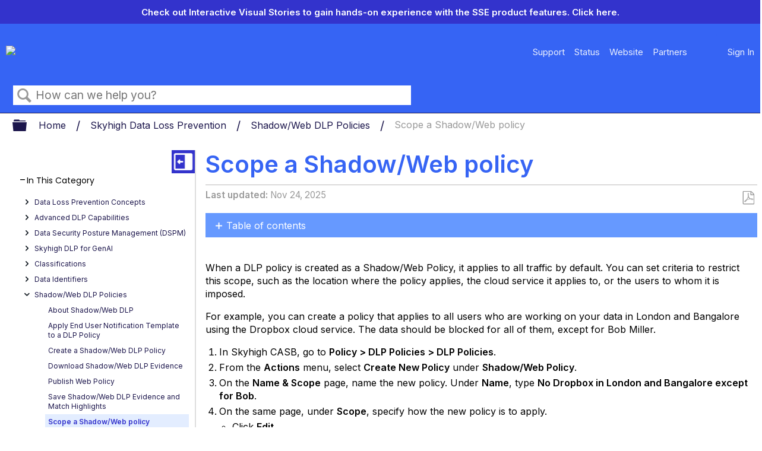

--- FILE ---
content_type: text/html; charset=utf-8
request_url: https://success.skyhighsecurity.com/Skyhigh_Data_Loss_Prevention/Shadow%2F%2FWeb_DLP_Policies/Scope_a_Shadow%2F%2FWeb_policy
body_size: 23057
content:
<!DOCTYPE html>
<html  lang="en">
<head prefix="og: http://ogp.me/ns# article: http://ogp.me/ns/article#">

        <meta name="viewport" content="width=device-width, initial-scale=1"/>
        <meta name="google-site-verification" content="vFZ3nlZRncg5PJdRDkxJHucuT76NfnbElVcq692HSPo"/>
        <meta name="generator" content="MindTouch"/>
        <meta name="robots" content="index,follow"/>
        <meta property="og:title" content="Scope a Shadow/Web policy"/>
        <meta property="og:site_name" content="Skyhigh Security"/>
        <meta property="og:type" content="article"/>
        <meta property="og:locale" content="en_US"/>
        <meta property="og:url" content="https://success.skyhighsecurity.com/Skyhigh_Data_Loss_Prevention/Shadow%2F%2FWeb_DLP_Policies/Scope_a_Shadow%2F%2FWeb_policy"/>
        <meta property="og:image" content="https://a.mtstatic.com/@public/production/site_8811/1683032304-social-share.png"/>
        <meta property="og:description" content=""/>
        <meta property="article:published_time" content="2022-02-11T11:26:37Z"/>
        <meta property="article:modified_time" content="2025-11-24T18:23:59Z"/>
        <meta name="twitter:card" content="summary"/>
        <meta name="twitter:title" content="Scope a Shadow/Web policy"/>
        <meta name="twitter:description" content=""/>
        <meta name="twitter:image" content="https://a.mtstatic.com/@public/production/site_8811/1683032304-social-share.png"/>
        <meta name="description" content=""/>
        <link rel="canonical" href="https://success.skyhighsecurity.com/Skyhigh_Data_Loss_Prevention/Shadow%2F%2FWeb_DLP_Policies/Scope_a_Shadow%2F%2FWeb_policy"/>
        <link rel="search" type="application/opensearchdescription+xml" title="Skyhigh Security Search" href="https://success.skyhighsecurity.com/@api/deki/site/opensearch/description"/>
        <link rel="apple-touch-icon" href="https://a.mtstatic.com/@public/production/site_8811/1683032069-apple-touch-icon.png"/>
        <link rel="shortcut icon" href="https://a.mtstatic.com/@public/production/site_8811/1683032100-favicon.ico"/>

        <script type="application/ld+json">{"@context":"http:\/\/schema.org","@type":"Article","name":"Scope a Shadow\/Web policy","url":"https:\/\/success.skyhighsecurity.com\/Skyhigh_Data_Loss_Prevention\/Shadow%2F%2FWeb_DLP_Policies\/Scope_a_Shadow%2F%2FWeb_policy","image":{"@type":"ImageObject","url":"https:\/\/a.mtstatic.com\/@public\/production\/site_8811\/1683032304-social-share.png","height":{"@type":"QuantitativeValue","maxValue":315},"width":{"@type":"QuantitativeValue","maxValue":600}},"datePublished":"2022-02-11T11:26:37Z","dateModified":"2025-11-24T18:23:59Z","thumbnailUrl":"https:\/\/success.skyhighsecurity.com\/@api\/deki\/pages\/10979\/thumbnail?default=https%3A%2F%2Fsuccess.skyhighsecurity.com%2F%40style%2Fcommon%2Fimages%2Fimage-placeholder.png","mainEntityofPage":{"@type":"WebPage","@id":"https:\/\/success.skyhighsecurity.com\/Skyhigh_Data_Loss_Prevention\/Shadow%2F%2FWeb_DLP_Policies\/Scope_a_Shadow%2F%2FWeb_policy"},"headline":"Scope a Shadow\/Web policy"}</script>
        <script type="application/ld+json">{"@context":"http:\/\/schema.org","@type":"WebPage","name":"Scope a Shadow\/Web policy","url":"https:\/\/success.skyhighsecurity.com\/Skyhigh_Data_Loss_Prevention\/Shadow%2F%2FWeb_DLP_Policies\/Scope_a_Shadow%2F%2FWeb_policy","relatedLink":["https:\/\/success.skyhighsecurity.com\/Skyhigh_Secure_Web_Gateway_(Cloud)","https:\/\/success.skyhighsecurity.com\/Skyhigh_Data_Loss_Prevention\/Classifications\/Create_Custom_Advanced_Patterns","https:\/\/success.skyhighsecurity.com\/Skyhigh_Data_Loss_Prevention\/Classifications\/Create_a_Classification_using_Dictionary","https:\/\/success.skyhighsecurity.com\/Skyhigh_Data_Loss_Prevention\/Classifications\/Create_a_Custom_File_Extension"]}</script>
        <script type="application/ld+json">{"@context":"http:\/\/schema.org","@type":"BreadcrumbList","itemListElement":[{"@type":"ListItem","position":1,"item":{"@id":"https:\/\/success.skyhighsecurity.com\/Skyhigh_Data_Loss_Prevention","name":"Skyhigh Data Loss Prevention"}},{"@type":"ListItem","position":2,"item":{"@id":"https:\/\/success.skyhighsecurity.com\/Skyhigh_Data_Loss_Prevention\/Shadow%2F%2FWeb_DLP_Policies","name":"Shadow\/Web DLP Policies"}}]}</script>

        <title>Scope a Shadow/Web policy - Skyhigh Security</title>


    <style type="text/css">/*<![CDATA[*/
/* Hide the slides by default */ 

.mySlides { 
  display: none; 
} 

.mySlides p { 
    background: #3333cc; /*slide background color*/ 
    line-height: 25px; 
    font-size: 15px; 
    text-align: center; 
    vertical-align: middle; 
    display: block; 
    color: #fff !important; /*slide text color */ 
    font-weight: bold !important; 
    padding: .5em 1em; 
    margin: 0 !important;
} 

.mySlides p span { 
    font-weight: normal; 
    color: #fff !important; /* slide Learn More text color */ 
} 

.mySlides p a {
    color: #fff !important; /* Set the "Click here" text color to white */
}
}/*]]>*/</style>

        <link media="screen" type="text/css" rel="stylesheet" href="https://a.mtstatic.com/@cache/layout/anonymous.css?_=36057e67bf52e9e7457fc201dbfc5f95_c3VjY2Vzcy5za3loaWdoc2VjdXJpdHkuY29t:site_8811" id="mt-screen-css" />

    
        <link media="print" type="text/css" rel="stylesheet" href="https://a.mtstatic.com/@cache/layout/print.css?_=cbc1ef412669c94bc786fec8dbd498bd:site_8811" id="mt-print-css" />


    <script type="application/json" nonce="c46bff5dd3c0cd87049275fc2457075097ea707c736144af5eb169f8a4a3bd09" id="mt-localizations-draft">
{"Draft.JS.alert.cancel.button":"OK","Draft.JS.alert.cancel.message":"You can not cancel a draft when the live page is unpublished.","Draft.JS.alert.cancel.title":"This draft cannot be canceled","Draft.JS.alert.publish.button":"OK","Draft.JS.alert.publish.message":"You can not publish a draft of a page with an unpublished parent","Draft.JS.alert.publish.title":"This draft cannot be published","Draft.JS.alert.unpublish.button":"OK","Draft.JS.alert.unpublish.message":"You can not unpublish a page when published subpages are present.","Draft.JS.alert.unpublish.title":"This page cannot be unpublished","Draft.JS.success.cancel":"The draft was successfully deleted.","Draft.JS.success.schedule.publish":"Publication schedule successfully created.","Draft.JS.success.publish":"The draft was successfully published.","Draft.JS.success.unpublish":"The page was successfully unpublished.","Draft.JS.success.unpublish.inherits-schedule\n        Draft.JS.success.unpublish.scheduled-to-publish":"[MISSING: draft.js.success.unpublish.inherits-schedule\n        draft.js.success.unpublish.scheduled-to-publish]","Draft.JS.success.update.schedule.publish":"Publication schedule successfully updated.","Draft.JS.success.update.schedule.unpublish":"[MISSING: draft.js.success.update.schedule.unpublish]","Draft.JS.success.delete.schedule\n        Draft.JS.success.delete.schedule.with.subpages\n        Draft.error.cancel":"[MISSING: draft.js.success.delete.schedule\n        draft.js.success.delete.schedule.with.subpages\n        draft.error.cancel]","Draft.error.publish":"There was an error publishing the draft.","Draft.error.unpublish":"There was an error unpublishing the page.","Draft.message.at":"at","Dialog.ConfirmSave.StrictIdf.title":"Oops!","Dialog.ConfirmSave.StrictIdf.error.missing-template-reference":"This article type requires a template reference widget. Not having one may negatively impact your site and SEO. Please contact CXone Expert support.","Dialog.ConfirmSave.StrictIdf.label.continue":"Proceed anyway","Dialog.ConfirmSave.StrictIdf.label.cancel":"Cancel","Dialog.ConfirmSave.StrictIdf.label.missing-template-reference-help-link":"Learn more about required references","Dialog.ConfirmSave.StrictIdf.error.invalid-idf":"This type of article should not exist at the requested location in the site hierarchy. Proceeding with the requested move may negatively impact site navigation and SEO.","Dialog.ConfirmSave.StrictIdf.label.invalid-idf-help-link":"Learn more about IDF structure","Dialog.EditDraft.page-title":"Create draft","Dialog.Scheduler.Common.label.am":"{0} AM","Dialog.Scheduler.Common.label.pm":"{0} PM","Dialog.Scheduler.Publish.alert-create-draft":"Create","Dialog.Scheduler.Publish.alert-existing-publication-scheduled":"This location has an existing publication schedule applied.  The new page will inherit this new schedule.","Dialog.Scheduler.Publish.alert-modify-message":"This draft is scheduled to be published {0} at {1}. A schedule cannot be modified or deleted less than 15 minutes from its start time.","Dialog.Scheduler.Publish.alert-modify-title":"This schedule cannot be modified","Dialog.Scheduler.Publish.button-close":"Close","Dialog.Scheduler.Publish.button-save":"Save publish schedule","Dialog.Scheduler.Publish.button-go-to-parent":"Go to parent","Dialog.Scheduler.Publish.do-not-have-permission-message":"This page will be published {0} with another page scheduled by {1}. You do not have permission to view this page. Please see {1} to resolve scheduling conflicts.","Dialog.Scheduler.Publish.go-to-parent-message":"This draft will be published {0}, scheduled by {1}. A schedule can only be modified where it was created.","Dialog.Scheduler.Publish.label.f1-link":"Learn about scheduled publishing","Dialog.Scheduler.Publish.page-title":"Publish","Dialog.Scheduler.Unpublish.button-save":"Save unpublish schedule","Dialog.Scheduler.Unpublish.alert-modify-message":"This page is scheduled to be unpublished {0} at {1}. A schedule cannot be modified or deleted less than 15 minutes from its start time.","Dialog.Scheduler.Unpublish.do-not-have-permission-message":"This page will be unpublished {0} with another page scheduled by {1}. You do not have permission to view this page. Please see {1} to resolve scheduling conflicts.","Dialog.Scheduler.Unpublish.go-to-parent-message":"This page will be unpublished {0}, scheduled by {1}. A schedule can only be modified where it was created.","Dialog.Scheduler.Unpublish.page-title":"Unpublish","Page.Dashboard.page-title":"Dashboard"}    </script>    <script type="application/json" nonce="c46bff5dd3c0cd87049275fc2457075097ea707c736144af5eb169f8a4a3bd09" id="mt-localizations-editor">
{"Article.Attach.file.upload.toobig":"The file \"{1}\" is too large.  The maximum allowed file size is {0}.","Article.Attach.file.upload.notAllowed":"The selected file can not be uploaded because you do not have permission to upload files of that type.","Article.Attach.file.upload.fileExtension":"You picked a file with an unsupported extension.  Please try again with a valid file.","Article.Common.page-is-restricted-login":"You do not have permission to view this page - please try signing in.","Article.Common.page-save-conflict":"You may have overwritten a concurrent editor's changes. Use this page's <a title=\"Revision History\" target=\"_blank\" href=\"{0}\" >Revision History<\/a> to review.","Article.Error.page-couldnt-be-loaded":"The requested page's contents could not be loaded.","Article.Error.page-save-conflict":"A page already exists at {0}. Navigate to the existing page and edit the page if you wish to modify its contents.","Article.Error.page-save-forbidden":"Your session has expired or you do not have permission to edit this page.","Article.Error.page-title-required":"A page title is required.","Article.edit.summary":"Edit summary","Article.edit.summary-reason":"Why are you making this edit?","Article.edit.enter-reason":"Enter reason (viewable in Site History Report)","Component.YoutubeSearch.error.key-invalid":"Your YouTube API Key was improperly configured. Please review the article at the","Component.YoutubeSearch.error.key-missing":"Your CXone Expert deployment needs to update your YouTube API Key. Details on how to update can be found at the","Component.YoutubeSearch.error.search-failed":"Search failed","Component.YoutubeSearch.info.not-found":"No videos found","Component.YoutubeSearch.label.video-url":"Video URL","Component.YoutubeSearch.placeholder.query":"Video URL or YouTube search query","Dialog.ConfirmCancel.button.continue-editing":"Continue editing","Dialog.ConfirmCancel.button.discard-changes":"Discard changes","Dialog.ConfirmCancel.message.changes-not-saved":"Your changes have not been saved to MindTouch.","Dialog.ConfirmCancel.title":"Discard changes?","Dialog.ConfirmDeleteRedirects.label.delete-redirects-help-link":"Learn more about deleting redirects","Dialog.ConfirmSave.error.redirect":"A redirect exists at this location and will be deleted if you continue. This may negatively impact your site and SEO. Please contact CXone Expert support.","Dialog.ConfirmSave.label.cancel":"Cancel","Dialog.ConfirmSave.label.continue":"Continue","Dialog.ConfirmSave.title":"Delete redirect?","Dialog.ConfirmSave.StrictIdf.error.invalid-idf":"This type of article should not exist at the requested location in the site hierarchy. Proceeding with the requested move may negatively impact site navigation and SEO.","Dialog.ConfirmSave.StrictIdf.error.missing-template-reference-insert":"You've removed the template reference, which is required for this page. Click Insert to reinsert the template reference.","Dialog.ConfirmSave.StrictIdf.label.cancel":"Cancel","Dialog.ConfirmSave.StrictIdf.label.continue":"Proceed anyway","Dialog.ConfirmSave.StrictIdf.label.insert":"Insert","Dialog.ConfirmSave.StrictIdf.label.missing-template-reference-help-link":"Learn more about required references","Dialog.ConfirmSave.StrictIdf.label.invalid-idf-help-link":"Learn more about IDF structure","Dialog.ConfirmSave.StrictIdf.title":"Oops!","Dialog.JS.wikibits-edit-section":"Edit section","Dialog.SaveRequired.button.cancel":"Cancel","Dialog.SaveRequired.button.save":"Save and continue","Dialog.SaveRequired.label.change-title-start":"This page needs a different title than","Dialog.SaveRequired.label.change-title-end":"Please make the correction and try again.","Dialog.SaveRequired.label.new-page-alert":"This operation can not be performed on a page that has not yet been created. In order to do that, we need to quickly save what you have.","Dialog.SaveRequired.title":"Save required","Draft.error.save-unpublished":"You cannot save an unpublished draft at {0}. A published page already exists at that location.","GUI.Editor.alert-changes-made-without-saving":"You have made changes to the content without saving your changes. Are you sure you want to exit this page?","GUI.Editor.error.copy-hint":"To avoid losing your work, copy the page contents to a new file and retry saving again.","GUI.Editor.error.server-error":"A server error has occurred.","GUI.Editor.error.unable-to-save":"We are unable to save this page","Redist.CKE.mt-save.save-to-file-link":"Save the page content to a file","Redist.CKE.mt-autosave.contents-autosaved":"The page contents were autosaved to the browser's local storage {0}","System.API.Error.invalid-redirect":"Cannot create a redirect on a page with sub-pages.","System.API.Error.invalid-redirect-target":"The redirect does not point at a valid page."}    </script>    <script type="application/json" nonce="c46bff5dd3c0cd87049275fc2457075097ea707c736144af5eb169f8a4a3bd09" id="mt-localizations-file-uploader">
{"Dialog.Attach.allowed-types":"Allowed file types:","Dialog.Attach.button.upload":"Upload","Dialog.Attach.choose-files-dad":"Choose files to upload or drag and drop files into this window.","Dialog.Attach.max-size":"Maximum upload file size: {0}"}    </script>    <script type="application/json" nonce="c46bff5dd3c0cd87049275fc2457075097ea707c736144af5eb169f8a4a3bd09" id="mt-localizations-grid-widget">
{"Article.Common.page-is-restricted-login":"You do not have permission to view this page - please try signing in.","MindTouch.Help.Page.search-unavailable":"Sorry, search is currently unavailable.","MindTouch.Reports.data.empty-grid-text":"No Data Available.","Page.StructuredTags.error-update":"An unknown error occurred."}    </script>    <script type="application/json" nonce="c46bff5dd3c0cd87049275fc2457075097ea707c736144af5eb169f8a4a3bd09" id="mt-localizations-tree-widget">
{"Skin.Common.home":"Home","Dialog.Common.error.path-not-found":"The requested page or section could not be loaded. Please update the link.","Dialog.JS.loading":"Loading...","Dialog.JS.loading.copy":"Copying page(s)...","Dialog.JS.loading.insertImage":"Inserting image...","Dialog.JS.loading.move":"Moving page(s)...","Dialog.JS.loading.moveFile":"Moving file...","Dialog.JS.loading.search":"Searching...","MindTouch.Help.Page.in":"in","MindTouch.Help.Page.no-search-results":"Sorry, we can't find what you are looking for.","MindTouch.Help.Page.no-search-try":"Try searching for something else, selecting a category, or try creating a ticket.","MindTouch.Help.Page.retrysearch":"Click here to search the whole site.","MindTouch.Help.Page.search-error-try":"Please try again later.","MindTouch.Help.Page.search-unavailable":"Sorry, search is currently unavailable."}    </script>    <script type="application/json" nonce="c46bff5dd3c0cd87049275fc2457075097ea707c736144af5eb169f8a4a3bd09" id="mt-localizations-dialog">
{"Dialog.Common.button.cancel":"Cancel","Dialog.Common.button.ok":"OK","Dialog.Common.label.home":"Home"}    </script>
    <script type="text/javascript" data-mindtouch-module="true" nonce="c46bff5dd3c0cd87049275fc2457075097ea707c736144af5eb169f8a4a3bd09" src="https://a.mtstatic.com/deki/javascript/out/globals.jqueryv2.2.4.js?_=24104bb126645459f00072aac5927aa4a8ba410c:site_8811"></script><script type="application/json" id="mt-global-settings" nonce="c46bff5dd3c0cd87049275fc2457075097ea707c736144af5eb169f8a4a3bd09">{"articleType":"topic","attachFileMax":1000,"baseHref":"https:\/\/success.skyhighsecurity.com","cacheFingerprint":"24104bb126645459f00072aac5927aa4a8ba410c:site_8811","canFileBeAttached":false,"cdnHostname":"a.mtstatic.com","clientSideWarnings":false,"dntEditorConfig":false,"draftEditable":false,"followRedirects":1,"idfHideTemplateTags":false,"idfVersion":"IDF3","isArticleReviewCommunityMembersEnabled":false,"isDraftAllowed":false,"isDraftManagerReportDownloadEnabled":false,"isDraftRequest":false,"isFindAndReplaceUndoEnabled":false,"isGenerativeSearchEnabled":false,"isGenerativeSearchDisclaimerEnabled":true,"isGenerativeSearchStreamResponseToggleEnabled":false,"isGenerativeSearchSearchIconEnabled":false,"isContentAdequacyEnabled":false,"isGenerativeSearchOnDemandEvaluationEnabled":false,"isFileDescriptionCaptionableByLlmEnabled":false,"isGoogleAnalyticsEnabled":true,"isGuideTabMultipleClassificationsEnabled":false,"isHawthornThemeEnabled":false,"isIframeSandboxEnabled":false,"isImportExportEnhancementsEnabled":false,"isImportExportMediaEnabled":false,"isExternalImportEnabled":false,"isInteractionAnalyticsDebugEnabled":false,"isDevelopmentModeEnabled":false,"isInteractionAnalyticsEnabled":true,"isKcsEnabledOnPage":false,"isMediaManagerEnabled":false,"isPinnedPagesEnabled":true,"isPinnedPagesEnhancementsEnabled":true,"isReportDownloadEnabled":false,"isSchedulePublishEnabled":true,"isSearchAsYouTypeEnabled":false,"isTinymceAiAssistantEnabled":false,"isSearchInsightsDownloadEnabled":true,"isSentimentAnalysisEnabled":true,"isShowMoreChildrenNodesEnabled":false,"isShowTerminalNodesEnabled":false,"isSkinResponsive":true,"isSmoothScrollEnabled":true,"isTinyMceEnabled":false,"isTreeArticleIconsEnabled":false,"isXhrF1WebWidgetEnabled":true,"isXhrIEMode":false,"kcsEnabled":false,"kcsV2Enabled":false,"kcsV2GuidePrivacySetting":"Semi-Public","learningPathsEnabled":true,"maxFileSize":419430000,"moduleMode":"global","pageEditable":false,"pageId":10979,"pageIsRedirect":false,"pageLanguageCode":"en-US","pageName":"Scope a Shadow\/Web policy","pageNamespace":"","pageOrderLimit":1000,"pagePermissions":["LOGIN","BROWSE","READ","SUBSCRIBE"],"pageRevision":"5","pageSectionEditable":false,"pageTitle":"Skyhigh Data Loss Prevention\/Shadow\/\/Web DLP Policies\/Scope a Shadow\/\/Web policy","pageViewId":"17a16ac3-0d39-441e-b5b6-f50da42a0edf","siteId":"site_8811","pathCommon":"\/@style\/common","pathSkin":"\/@style\/elm","relatedArticlesDetailed":true,"removeBlankTemplate":false,"removeDeleteCheckbox":true,"cidWarningOnDelete":true,"scriptParser":2,"sessionId":"ZThmMmUyODAtNDg5ZC00MjY5LWFkNTgtYjA0NzUxNmIwYWVkfDIwMjYtMDEtMTlUMDQ6MTQ6MDE=","showAllTemplates":true,"siteAuthoringPageThumbnailManagementEnabled":true,"skinStyle":"columbia.elm","spaceballs2Enabled":false,"strictIdfEnabled":false,"uiLanguage":"en-us","userId":2,"isPageRedirectPermanent":false,"userIsAdmin":false,"userIsAnonymous":true,"userIsSeated":false,"userName":"Anonymous User","userPermissions":["LOGIN","BROWSE","READ","SUBSCRIBE"],"userSystemName":"Anonymous","userTimezone":"-12:00","webFontConfig":{"google":{"families":null}},"apiToken":"xhr_2_1768796041_4da81ff60c86bd52855f3435681dbde92efdc3992d2466b5db0e50b7a3d39c94","displayGenerativeSearchDisclaimer":true}</script><script type="text/javascript" data-mindtouch-module="true" nonce="c46bff5dd3c0cd87049275fc2457075097ea707c736144af5eb169f8a4a3bd09" src="https://a.mtstatic.com/deki/javascript/out/deki.legacy.js?_=24104bb126645459f00072aac5927aa4a8ba410c:site_8811"></script><script type="text/javascript" data-mindtouch-module="true" nonce="c46bff5dd3c0cd87049275fc2457075097ea707c736144af5eb169f8a4a3bd09" src="https://a.mtstatic.com/deki/javascript/out/community.js?_=24104bb126645459f00072aac5927aa4a8ba410c:site_8811"></script><script type="text/javascript" data-mindtouch-module="true" nonce="c46bff5dd3c0cd87049275fc2457075097ea707c736144af5eb169f8a4a3bd09" src="https://a.mtstatic.com/deki/javascript/out/standalone/skin_elm.js?_=24104bb126645459f00072aac5927aa4a8ba410c:site_8811"></script><script type="text/javascript" data-mindtouch-module="true" nonce="c46bff5dd3c0cd87049275fc2457075097ea707c736144af5eb169f8a4a3bd09" src="https://a.mtstatic.com/deki/javascript/out/standalone/pageBootstrap.js?_=24104bb126645459f00072aac5927aa4a8ba410c:site_8811"></script>

    
        <link rel="preconnect" href="https://fonts.googleapis.com">
<link rel="preconnect" href="https://fonts.gstatic.com" crossorigin="crossorigin">
<link href="https://fonts.googleapis.com/css?family=Inter:400,300,600" rel="stylesheet" type="text/css">
<link href="https://fonts.googleapis.com/css2?family=Poppins:wght@400;700&amp;display=swap" rel="stylesheet">

<script src="https://js.navattic.com/embeds.js" async="async"></script>
    
<script type="text/javascript" nonce="c46bff5dd3c0cd87049275fc2457075097ea707c736144af5eb169f8a4a3bd09">(function(i,s,o,g,r,a,m){i['GoogleAnalyticsObject']=r;i[r]=i[r]||function(){(i[r].q=i[r].q||[]).push(arguments)},i[r].l=1*new Date();a=s.createElement(o),m=s.getElementsByTagName(o)[0];a.async=1;a.src=g;m.parentNode.insertBefore(a,m)})(window,document,'script','//www.google-analytics.com/analytics.js','ga');ga('create','UA-153148410-1','success.skyhighsecurity.com',{allowLinker:true});ga('send','pageview');ga('create','UA-65721316-4','success.myshn.net',{name:'mtTracker',allowLinker:true});ga('mtTracker.require','linker');ga('mtTracker.set', 'anonymizeIp', true);ga('mtTracker.send','pageview');document.addEventListener('mindtouch-web-widget:f1:loaded',function(e){var t=e.data||{},d=t.widget;d&&''!==t.embedId&&document.addEventListener('mindtouch-web-widget:f1:clicked',function(e){var t=(e.data||{}).href;if(t){var n=document.createElement('a');n.setAttribute('href',t),'expert-help.nice.com'===n.hostname&&(e.preventDefault(),ga('linker:decorate',n),d.open(n.href))}})});</script>
</head>
<body class="elm-user-anonymous columbia-page-main columbia-article-topic columbia-browser-chrome columbia-platform-macintosh columbia-breadcrumb-home-skyhighdatalossprevention-shadow--webdlppolicies-scopeashadow--webpolicy columbia-live no-touch columbia-lang-en-us columbia-skin-elm">
<a class="elm-skip-link" href="#elm-main-content" title="Press enter to skip to the main content">Skip to main content</a><main class="elm-skin-container" data-ga-category="Anonymous | page">
    <header class="elm-header">
        <div class="elm-header-custom"><div class="slideshow-container" onmouseover="pauseSlides()" onmouseout="resumeSlides()"><div class="mySlides fade"><p>Check out Interactive Visual Stories to gain hands-on experience with the SSE product features. <a class="internal" href="https://success.skyhighsecurity.com/Skyhigh_Visual_Stories/Skyhigh_Interactive_Visual_Stories/Release_Notes_Homepage" rel="internal"> Click here.</a></p></div></div>

<script type="text/javascript">/*<![CDATA[*/
var timer;
var slideIndex = 1;

showSlides(slideIndex);

function plusSlides(n) {
    showSlides((slideIndex += n));
}

function currentSlide(n) {
    showSlides((slideIndex = n));
}

function showSlides(n) {
    var i;
    var slides = document.getElementsByClassName("mySlides");

    if (document.querySelector(".slideshow-container").children.length == 0) {
        document.querySelector(".slideshow-container").style.display = "none";
    } else {

        if (n > slides.length) {
            slideIndex = 1;
        }

        if (n < 1) {
            slideIndex = slides.length;
        }

        for (i = 0; i < slides.length; i++) {
            slides[i].style.display = "none";
        }

        slides[slideIndex - 1].style.display = "block";

        clearTimeout(timer);

        timer = setTimeout(function() {
            return plusSlides(1)
        }, 7000);
    }

}

function pauseSlides() {
    clearInterval(timer);
}

function resumeSlides() {
    showSlides();
}/*]]>*/</script>




<div class="custom-nav-wrapper"><div class="navbar"><div class="logo-container"><div class="navbar-link navbar-logo"><a class="internal" href="https://success.skyhighsecurity.com/" rel="internal"><img src="https://success.skyhighsecurity.com/@api/deki/site/logo.png?default=https://a.mtstatic.com/skins/styles/elm/logo.svg%3F_%3D24104bb126645459f00072aac5927aa4a8ba410c:site_8811" /></a></div><div class="navbar-link navbar-link-toggle"><span class="hamburger"></span><span class="hamburger"></span><span class="hamburger"></span></div></div><nav class="navbar-items navbar-items-right"><div class="navbar-link"><a href="https://www.skyhighsecurity.com/support.html" target="_blank" rel="external noopener nofollow" class="link-https">Support</a></div><div class="navbar-link"><a href="https://status.skyhighsecurity.com/" target="_blank" rel="external noopener nofollow" class="link-https">Status</a></div><div class="navbar-link"><a href="https://www.skyhighsecurity.com/" target="_blank" rel="external noopener nofollow" class="link-https">Website</a></div><div class="navbar-link"><a href="https://www.skyhighsecurity.com/en-us/partners.html" target="_blank" rel="external noopener nofollow" class="link-https">Partners</a></div><div class="navbar-link"><div id="google_translate_element">&nbsp;</div>
<script type="text/javascript">/*<![CDATA[*/
//
function googleTranslateElementInit() {
  new google.translate.TranslateElement({
    pageLanguage: 'en',
    includedLanguages: 'es,ja,de,pt,fr,en,ko,ar,zh-CN', // Specify the languages to include
    layout: google.translate.TranslateElement.InlineLayout.SIMPLE
  }, 'google_translate_element');
}
//
/*]]>*/</script><script type="text/javascript" src="//translate.google.com/translate_a/element.js?cb=googleTranslateElementInit"></script>
<style type="text/css">/*<![CDATA[*/
//
/* Style customization remains unchanged */
.goog-te-combo {
  color: #fff;
  background-color: #333;
  border: none;
  border-radius: 5px;
  padding: 10px;
  margin-top: 10px;
  font-size: 1rem;
}


#google_translate_element {
  background-color: #3664f4; /* Skyhigh Light background */
  line-height: normal;
  align-items: left;
  color: #011 !important;
  font-weight: bold !important;
  padding: .5em 1em; /* Padding inside the container */
  display: inline-block; /* Makes the container's width fit the content */
  border-radius: 5px; /* Rounded corners */
  /* Remove any default left and right margins if needed */
  margin-left: auto;
  margin-right: auto;
  height: 50px;
}
.goog-te-gadget-simple{
.goog-te-gadget-icon{
 display: none !important;
}
 span{
 a{
 color: #000 !important;
}
}
}
.goog-logo-link {
  display: none !important;
}
 
.goog-te-gadget {
  display: flex;
  justify-content: center;
  align-items: center;
  height: 10%; /* Make gadget fill the height of its parent */
  color: transparent !important;
}

body {
     top: 0px !important;
    }

    body > .skiptranslate > iframe.skiptranslate {
     display: none !important;
     visibility: hidden !important;
    }

.goog-te-gadget .goog-te-combo {
  color: black !important;
}
//





/*]]>*/</style>
</div><div class="navbar-link"><a href="https://success.skyhighsecurity.com/Special:AuthenticationProviders" rel="internal">Sign In</a></div></nav></div></div>

<script type="text/javascript">/*<![CDATA[*/
function classToggle() {
    const navs = document.querySelectorAll(".navbar-items");

    navs.forEach(function(nav) {
        nav.classList.toggle("navbar-toggle-show");
    });
}

document
    .querySelector(".navbar-link-toggle")
    .addEventListener("click", classToggle);/*]]>*/</script>
</div>
        <div class="elm-nav mt-translate-module" hidden="true">
            <div class="elm-nav-container mt-translate-container"></div>
        </div>
        <div class="elm-header-logo-container">
            <a href="https://success.skyhighsecurity.com" title="Skyhigh Security" aria-label='Link to home'><img src="https://a.mtstatic.com/@public/production/site_8811/1727463988-logo.svg" alt="Skyhigh Security" /></a>
        </div>
        
        <nav class="elm-header-user-nav elm-nav" role="navigation">
            <div class="elm-nav-container">
                <ol>
                    <li class="elm-global-search" data-ga-action="Header search"><a class="mt-icon-site-search mt-toggle-form" href="#" title="Search site">Search site</a>
<div class="mt-quick-search-container mt-toggle-form-container">
    <form action="/Special:Search">
        <input name="qid" id="mt-qid-skin" type="hidden" value="" />
        <input name="fpid" id="mt-search-filter-id" type="hidden" value="230" />
        <input name="fpth" id="mt-search-filter-path" type="hidden" />
        <input name="path" id="mt-search-path" type="hidden" value="" />

        <label class="mt-label" for="mt-site-search-input">
            Search
        </label>
        <input class="mt-text mt-search search-field" name="q" id="mt-site-search-input" placeholder="How can we help you?" type="search" />
        <button class="mt-button ui-button-icon mt-icon-site-search-button search-button" type="submit">
            Search
        </button>
    </form>
</div>
<div class="elm-search-back"><a class="mt-icon-browser-back" data-ga-label="Browse back" href="#" id="mt-browser-back" title="Go back to previous article">Go back to previous article</a></div>
</li>
                    <li class="elm-user-menu"><ol class="mt-user-menu">


    <li class="mt-user-menu-user">
        <a class="mt-icon-quick-sign-in "
           href="https://success.skyhighsecurity.com/Special:AuthenticationProviders?returntotitle=Skyhigh_Data_Loss_Prevention%2FShadow%2F%2FWeb_DLP_Policies%2FScope_a_Shadow%2F%2FWeb_policy"
           title="Sign in">Sign in</a>

    </li>
</ol>
</li>
                </ol>
            </div>
        </nav>
        <nav class="elm-header-global-nav elm-nav" data-ga-action="Elm Navigation">
            <div class="elm-nav-container">
                <button class="elm-hierarchy-trigger mt-hierarchy-trigger ui-button-icon mt-icon-hierarchy-trigger-closed" title="Expand/collapse global hierarchy" data-ga-label="Hierarchy Toggle - Tree View">
                    Expand/collapse global hierarchy
                </button>
                <ol class="mt-breadcrumbs" data-ga-action="Breadcrumbs">
                        <li>
                            <a href="https://success.skyhighsecurity.com/" data-ga-label="Breadcrumb category">
                                <span class="mt-icon-article-category mt-icon-article-home"></span>
                                    Home
                            </a>
                        </li>
                        <li>
                            <a href="https://success.skyhighsecurity.com/Skyhigh_Data_Loss_Prevention" data-ga-label="Breadcrumb category">
                                <span class="mt-icon-article-category"></span>
                                    Skyhigh Data Loss Prevention
                            </a>
                        </li>
                        <li>
                            <a href="https://success.skyhighsecurity.com/Skyhigh_Data_Loss_Prevention/Shadow%2F%2FWeb_DLP_Policies" data-ga-label="Breadcrumb guide">
                                <span class="mt-icon-article-guide"></span>
                                    Shadow/Web DLP Policies
                            </a>
                        </li>
                        <li class="mt-breadcrumbs-current-page">
                            <span class="mt-icon-article-topic"></span>
                            Scope a Shadow/Web policy
                        </li>
                </ol>
                <button class="mt-icon-hierarchy-mobile-view-trigger ui-button-icon mt-icon-hierarchy-mobile-trigger-closed" title="Expand/collapse global location" data-ga-label="Hierarchy Toggle - Breadcrumb Expand/Collapse">
                    Expand/collapse global location
                </button>
            </div>
        </nav>
        <nav class="elm-nav elm-header-hierarchy">
            <div class="elm-nav-container">
                <div class="elm-hierarchy mt-hierarchy"></div>
            </div>
        </nav>    </header>
    <article class="elm-content-container" id="elm-main-content" tabindex="-1">
        <header>
            <div id="flash-messages"><div class="dekiFlash"></div></div>
            
                
<h1 id="title" data-title-editor-available="false">
        Scope a Shadow/Web policy
</h1>

                

                
                    <ol class="elm-meta-data elm-meta-top" data-ga-action="Page actions">
                        <li class="elm-last-modified"><dl class="mt-last-updated-container">
    <dt class="mt-last-updated-label">Last updated</dt>
    <dd>
        <span class="mt-last-updated" data-timestamp="2025-11-24T18:23:59Z"></span>
    </dd>
</dl>
</li>
                        <li class="elm-pdf-export"><a data-ga-label="PDF" href="https://success.skyhighsecurity.com/@api/deki/pages/10979/pdf/Scope%2ba%2bShadow%252FWeb%2bpolicy.pdf?stylesheet=default" rel="nofollow" target="_blank" title="Export page as a PDF">
    <span class="mt-icon-article-pdf"></span>Save as PDF
</a></li>
                        <li class="elm-social-share"></li>
                    </ol>
                
            
        </header>
                <header class="mt-content-header">
</header>
                <aside class="mt-content-side"><style>/*<![CDATA[*/
/*page content container*/

.elm-content-container {
    display: grid;
    grid-template-columns: 25% 75%;
    grid-column-gap: 1em;
    grid-template-rows: auto auto auto auto auto auto;
}

.page-mode-editor .elm-content-container {
    display: initial;    
}

.elm-content-container.closed {
    grid-template-columns: 39px minmax(0, 1fr);
}

.elm-content-container.open.mobile {
    grid-template-columns: 39px minmax(0, 1fr);
}


/*article container*/

.elm-content-container>section.mt-content-container {
    grid-column: 2;
}


/*page header*/

.elm-content-container>header:first-child {
    grid-column: 2;
}
    
/*default toc*/
    
.elm-content-container>#mt-toc-container {
    grid-column: 2;
    float: none;
    margin-left: 0;
    max-width: 100%;
}

/*page footer*/

header.mt-content-header,
footer.elm-content-footer {
    grid-column: 2;
}


/*side content container*/

.elm-content-container>.mt-content-side {
    grid-column: 1;
    grid-row-start: 1;
    grid-row-end: 6;
    height: calc(100vh - 100px);
    overflow-y: scroll;
    position: sticky;
    top: 45px;
    border-right: 2px solid #ddd;
    background: linear-gradient(0deg, rgba(255, 255, 255, .7), rgba(255, 255, 255, .7));
}

.elm-content-container>.mt-content-side.closed {
    width: max-content;
    background: #edecec;
    border: none;
    height: calc(100vh - 100px);
    position: sticky;
    top: 45px;
    overflow-y: hidden;
}
    
.elm-user-pro-member .elm-content-container>.mt-content-side,
.elm-user-pro-member .elm-content-container>.mt-content-side.closed {
    top: 90px;    
}

.mt-content-side.open.mobile {
    position: absolute;
    top: 0;
    width: 20rem;
    background: #fff;
    z-index: 9999;
    height: 100%;
    overflow-y: unset;
}

.mt-content-side.closed.mobile {
    width: 39px;    
}

#close-icon {
    float: right;
    background: #3333cc;
    padding: 0px;
    margin-right: -10px;
    margin-top: -10px;
    box-sizing: border-box;
    width: 39px;
    height: 39px;
}

.open-close-container.closed img#close-icon {
    margin: 0;
    -webkit-transform: scaleX(-1);
    transform: scaleX(-1);
}


/*side nav container*/

.side-nav-container {
    padding: 10px;
}

.side-nav-container.closed {
    padding: 0;
}

.side-nav-container.open.mobile {
    position: -webkit-sticky;
    position: -moz-sticky;
    position: -o-sticky;
    position: -ms-sticky;
    position: sticky;
    top: 37px;
    height: 500px;
    overflow: scroll;
}
    
.elm-user-pro-member .side-nav-container.open.mobile {
    top: 90px;    
}


/*on this page*/

.custom-toc {
    margin-top: 2em;
}

.custom-toc.closed,
.custom-tree.closed {
    display: none;
}

.custom-toc em {
    font-size: 12px;
    margin-left: 14px;
}

.custom-toc li {
    font-size: 12px;
}


/*sub topics*/

/*#on-this-page,*/
#sub-topics {
    font-family: 'Poppins', sans-serif;
    font-size: 14px;
}

#sub-topics {
    margin-top: 3px;
}

#product-version {
    color: #999;
    font-size: 12px;
    margin-bottom: 0;
}


/* wiki tree styles */

.custom-tree {
    margin-top: 2em;
    position: static;
    position: relative;
}

li.collapsed ul {
    display: none;
}

.custom-tree ul * {
    list-style: none;
    margin: 0;
}

.wiki-tree>ul {
    margin: 0;
}

.custom-tree ul:not(.wiki-tree > ul) {
    padding-left: 1rem;
}

.custom-tree ul li {
    display: flex;
    flex-direction: column;
    position: relative;
}

.custom-tree ul li:before {
    line-height: initial;
    position: absolute;
    left: -15px;
    top: 5px;
    font-size: 15px;
    color: #101820;
}

.custom-tree ul li a {
    flex: 1;
    min-width: 0;
    text-overflow: ellipsis;
    overflow: hidden;
    white-space: normal;
    padding: 5px;
    height: 20px;
    font-size: 12px;
}

.custom-tree a.active-page {
    background: #6699ff2e;
    color: #3333cc !important;
    font-weight: bold !important;
}
/*]]>*/</style><div class="side-nav-container open"><div onclick="openCloseSideNav(elArr)" id="open-close-container" class="open-close-container open"><img id="close-icon" class="internal" alt="Open Pane (1) (1).svg" loading="lazy" src="https://success.skyhighsecurity.com/@api/deki/files/41615/Open_Pane_(1)_(1).svg?revision=1" /></div><div class="custom-tree open"><p onclick="openCloseSub(subTopics)" id="sub-topics" class="mt-icon-minus4">In This Category</p><div class="wiki-tree"><ul><li class="first"><a title="Skyhigh_Data_Loss_Prevention/01_Data_Loss_Prevention_Concepts" pageid="10928" class="internal" href="https://success.skyhighsecurity.com/Skyhigh_Data_Loss_Prevention/01_Data_Loss_Prevention_Concepts" rel="internal">Data Loss Prevention Concepts</a><ul><li class="first"><a title="Skyhigh_Data_Loss_Prevention/01_Data_Loss_Prevention_Concepts/01_Protect_Data" pageid="10931" class="internal" href="https://success.skyhighsecurity.com/Skyhigh_Data_Loss_Prevention/01_Data_Loss_Prevention_Concepts/01_Protect_Data" rel="internal">About Data Loss Prevention (DLP)</a></li><li><a title="Skyhigh_Data_Loss_Prevention/01_Data_Loss_Prevention_Concepts/02_Data_Loss_Prevention_Workflow" pageid="10929" class="internal" href="https://success.skyhighsecurity.com/Skyhigh_Data_Loss_Prevention/01_Data_Loss_Prevention_Concepts/02_Data_Loss_Prevention_Workflow" rel="internal">Data Loss Prevention Workflow</a></li><li><a title="Skyhigh_Data_Loss_Prevention/01_Data_Loss_Prevention_Concepts/Create_a_DLP_policy_using_the_Policy_Wizard" pageid="10932" class="internal" href="https://success.skyhighsecurity.com/Skyhigh_Data_Loss_Prevention/01_Data_Loss_Prevention_Concepts/Create_a_DLP_policy_using_the_Policy_Wizard" rel="internal">Create a Cloud DLP policy using the Policy Wizard</a></li><li><a title="Skyhigh_Data_Loss_Prevention/01_Data_Loss_Prevention_Concepts/Data_Classifications" pageid="19650" class="internal" href="https://success.skyhighsecurity.com/Skyhigh_Data_Loss_Prevention/01_Data_Loss_Prevention_Concepts/Data_Classifications" rel="internal">Data Classifications</a></li><li class="last"><a title="Skyhigh_Data_Loss_Prevention/01_Data_Loss_Prevention_Concepts/DLP_File_Processing" pageid="20390" class="internal" href="https://success.skyhighsecurity.com/Skyhigh_Data_Loss_Prevention/01_Data_Loss_Prevention_Concepts/DLP_File_Processing" rel="internal">DLP File Processing</a></li></ul></li><li><a title="Skyhigh_Data_Loss_Prevention/02_Advance_DLP_Capabilities" pageid="27181" class="internal" href="https://success.skyhighsecurity.com/Skyhigh_Data_Loss_Prevention/02_Advance_DLP_Capabilities" rel="internal">Advanced DLP Capabilities</a><ul><li class="first"><a title="Skyhigh_Data_Loss_Prevention/02_Advance_DLP_Capabilities/Getting_Started_with_Advanced_DLP" pageid="27183" class="internal" href="https://success.skyhighsecurity.com/Skyhigh_Data_Loss_Prevention/02_Advance_DLP_Capabilities/Getting_Started_with_Advanced_DLP" rel="internal">Getting Started with Advanced DLP</a><ul><li class="first last"><a title="Skyhigh_Data_Loss_Prevention/02_Advance_DLP_Capabilities/Getting_Started_with_Advanced_DLP/Quick_Start_to_Advanced_DLP" pageid="26263" class="internal" href="https://success.skyhighsecurity.com/Skyhigh_Data_Loss_Prevention/02_Advance_DLP_Capabilities/Getting_Started_with_Advanced_DLP/Quick_Start_to_Advanced_DLP" rel="internal">Quick Start to Advanced DLP</a></li></ul></li><li class="last"><a title="Skyhigh_Data_Loss_Prevention/02_Advance_DLP_Capabilities/AI_Powered_DLP_Capabilities" pageid="27191" class="internal" href="https://success.skyhighsecurity.com/Skyhigh_Data_Loss_Prevention/02_Advance_DLP_Capabilities/AI_Powered_DLP_Capabilities" rel="internal">AI Powered DLP Capabilities</a><ul><li class="first"><a title="Skyhigh_Data_Loss_Prevention/02_Advance_DLP_Capabilities/AI_Powered_DLP_Capabilities/About_ML-driven_Potential_False_Positives" pageid="27195" class="internal" href="https://success.skyhighsecurity.com/Skyhigh_Data_Loss_Prevention/02_Advance_DLP_Capabilities/AI_Powered_DLP_Capabilities/About_ML-driven_Potential_False_Positives" rel="internal">About ML-driven Potential False Positives</a></li><li><a title="Skyhigh_Data_Loss_Prevention/02_Advance_DLP_Capabilities/AI_Powered_DLP_Capabilities/AI-ML_Auto_Classifiers" pageid="25436" class="internal" href="https://success.skyhighsecurity.com/Skyhigh_Data_Loss_Prevention/02_Advance_DLP_Capabilities/AI_Powered_DLP_Capabilities/AI-ML_Auto_Classifiers" rel="internal">About ML-driven Auto Classifiers</a></li><li class="last"><a title="Skyhigh_Data_Loss_Prevention/02_Advance_DLP_Capabilities/AI_Powered_DLP_Capabilities/ML-driven_Potential_False_Positive_Detection" pageid="27281" class="internal" href="https://success.skyhighsecurity.com/Skyhigh_Data_Loss_Prevention/02_Advance_DLP_Capabilities/AI_Powered_DLP_Capabilities/ML-driven_Potential_False_Positive_Detection" rel="internal">ML-driven Potential False Positive Detection</a></li></ul></li></ul></li><li><a title="Skyhigh_Data_Loss_Prevention/Data_Security_Posture_Management_(DSPM)" pageid="30284" class="internal" href="https://success.skyhighsecurity.com/Skyhigh_Data_Loss_Prevention/Data_Security_Posture_Management_(DSPM)" rel="internal">Data Security Posture Management (DSPM)</a><ul><li class="first"><a title="Skyhigh_Data_Loss_Prevention/Data_Security_Posture_Management_(DSPM)/Get_Started_with_DSPM" pageid="30278" class="internal" href="https://success.skyhighsecurity.com/Skyhigh_Data_Loss_Prevention/Data_Security_Posture_Management_(DSPM)/Get_Started_with_DSPM" rel="internal">Get Started with DSPM</a><ul><li class="first"><a title="Skyhigh_Data_Loss_Prevention/Data_Security_Posture_Management_(DSPM)/Get_Started_with_DSPM/01_Overview_of_DSPM_in_Skyhigh_SSE" pageid="28465" class="internal" href="https://success.skyhighsecurity.com/Skyhigh_Data_Loss_Prevention/Data_Security_Posture_Management_(DSPM)/Get_Started_with_DSPM/01_Overview_of_DSPM_in_Skyhigh_SSE" rel="internal">Overview of DSPM in Skyhigh SSE</a></li><li><a title="Skyhigh_Data_Loss_Prevention/Data_Security_Posture_Management_(DSPM)/Get_Started_with_DSPM/Achieve_the_Objective_of_DSPM_in_Skyhigh_SSE" pageid="28912" class="internal" href="https://success.skyhighsecurity.com/Skyhigh_Data_Loss_Prevention/Data_Security_Posture_Management_(DSPM)/Get_Started_with_DSPM/Achieve_the_Objective_of_DSPM_in_Skyhigh_SSE" rel="internal">Achieve the Objective of DSPM in Skyhigh SSE</a></li><li class="last"><a title="Skyhigh_Data_Loss_Prevention/Data_Security_Posture_Management_(DSPM)/Get_Started_with_DSPM/Critical_Use_Cases_of_DSPM" pageid="30572" class="internal" href="https://success.skyhighsecurity.com/Skyhigh_Data_Loss_Prevention/Data_Security_Posture_Management_(DSPM)/Get_Started_with_DSPM/Critical_Use_Cases_of_DSPM" rel="internal">Critical Use Cases of DSPM</a></li></ul></li><li class="last"><a title="Skyhigh_Data_Loss_Prevention/Data_Security_Posture_Management_(DSPM)/Introduction_to_Data_Explorer" pageid="30287" class="internal" href="https://success.skyhighsecurity.com/Skyhigh_Data_Loss_Prevention/Data_Security_Posture_Management_(DSPM)/Introduction_to_Data_Explorer" rel="internal">Introduction to Data Explorer</a><ul><li class="first"><a title="Skyhigh_Data_Loss_Prevention/Data_Security_Posture_Management_(DSPM)/Introduction_to_Data_Explorer/About_Data_Explorer" pageid="29106" class="internal" href="https://success.skyhighsecurity.com/Skyhigh_Data_Loss_Prevention/Data_Security_Posture_Management_(DSPM)/Introduction_to_Data_Explorer/About_Data_Explorer" rel="internal">About Data Explorer</a></li><li><a title="Skyhigh_Data_Loss_Prevention/Data_Security_Posture_Management_(DSPM)/Introduction_to_Data_Explorer/Overview_of_Data_Explorer_User_Interface" pageid="29417" class="internal" href="https://success.skyhighsecurity.com/Skyhigh_Data_Loss_Prevention/Data_Security_Posture_Management_(DSPM)/Introduction_to_Data_Explorer/Overview_of_Data_Explorer_User_Interface" rel="internal">Overview of Data Explorer User Interface</a><ul><li class="first"><a title="Skyhigh_Data_Loss_Prevention/Data_Security_Posture_Management_(DSPM)/Introduction_to_Data_Explorer/Overview_of_Data_Explorer_User_Interface/01_Understand_the_Key_Components_of_Chart_View" pageid="29324" class="internal" href="https://success.skyhighsecurity.com/Skyhigh_Data_Loss_Prevention/Data_Security_Posture_Management_(DSPM)/Introduction_to_Data_Explorer/Overview_of_Data_Explorer_User_Interface/01_Understand_the_Key_Components_of_Chart_View" rel="internal">Understand the Key Components of Chart View</a></li><li><a title="Skyhigh_Data_Loss_Prevention/Data_Security_Posture_Management_(DSPM)/Introduction_to_Data_Explorer/Overview_of_Data_Explorer_User_Interface/03_View_Objects_Detail_Card" pageid="29327" class="internal" href="https://success.skyhighsecurity.com/Skyhigh_Data_Loss_Prevention/Data_Security_Posture_Management_(DSPM)/Introduction_to_Data_Explorer/Overview_of_Data_Explorer_User_Interface/03_View_Objects_Detail_Card" rel="internal">View Objects Detail Card</a></li><li><a title="Skyhigh_Data_Loss_Prevention/Data_Security_Posture_Management_(DSPM)/Introduction_to_Data_Explorer/Overview_of_Data_Explorer_User_Interface/View_Classifications_Detail_Card" pageid="30298" class="internal" href="https://success.skyhighsecurity.com/Skyhigh_Data_Loss_Prevention/Data_Security_Posture_Management_(DSPM)/Introduction_to_Data_Explorer/Overview_of_Data_Explorer_User_Interface/View_Classifications_Detail_Card" rel="internal">View Classifications Detail Card</a></li><li><a title="Skyhigh_Data_Loss_Prevention/Data_Security_Posture_Management_(DSPM)/Introduction_to_Data_Explorer/Overview_of_Data_Explorer_User_Interface/View_Services_Detail_Card" pageid="30302" class="internal" href="https://success.skyhighsecurity.com/Skyhigh_Data_Loss_Prevention/Data_Security_Posture_Management_(DSPM)/Introduction_to_Data_Explorer/Overview_of_Data_Explorer_User_Interface/View_Services_Detail_Card" rel="internal">View Services Detail Card</a></li><li class="last"><a title="Skyhigh_Data_Loss_Prevention/Data_Security_Posture_Management_(DSPM)/Introduction_to_Data_Explorer/Overview_of_Data_Explorer_User_Interface/View_Users_Detail_Card" pageid="30304" class="internal" href="https://success.skyhighsecurity.com/Skyhigh_Data_Loss_Prevention/Data_Security_Posture_Management_(DSPM)/Introduction_to_Data_Explorer/Overview_of_Data_Explorer_User_Interface/View_Users_Detail_Card" rel="internal">View Users Detail Card</a></li></ul></li><li><a title="Skyhigh_Data_Loss_Prevention/Data_Security_Posture_Management_(DSPM)/Introduction_to_Data_Explorer/Understand_the_Data_Risk_Calculations" pageid="30015" class="internal" href="https://success.skyhighsecurity.com/Skyhigh_Data_Loss_Prevention/Data_Security_Posture_Management_(DSPM)/Introduction_to_Data_Explorer/Understand_the_Data_Risk_Calculations" rel="internal">Understand the Data Risk Calculations</a></li><li class="last"><a title="Skyhigh_Data_Loss_Prevention/Data_Security_Posture_Management_(DSPM)/Introduction_to_Data_Explorer/Z_Limitations_of_Data_Explorer" pageid="30623" class="internal" href="https://success.skyhighsecurity.com/Skyhigh_Data_Loss_Prevention/Data_Security_Posture_Management_(DSPM)/Introduction_to_Data_Explorer/Z_Limitations_of_Data_Explorer" rel="internal">Limitations of Data Explorer</a></li></ul></li></ul></li><li><a title="Skyhigh_Data_Loss_Prevention/03_Skyhigh_DLP_for_GenAI" pageid="29879" class="internal" href="https://success.skyhighsecurity.com/Skyhigh_Data_Loss_Prevention/03_Skyhigh_DLP_for_GenAI" rel="internal">Skyhigh DLP for GenAI</a><ul><li class="first last"><a title="Skyhigh_Data_Loss_Prevention/03_Skyhigh_DLP_for_GenAI/About_DLP_for_Gen_AI_Application" pageid="29881" class="internal" href="https://success.skyhighsecurity.com/Skyhigh_Data_Loss_Prevention/03_Skyhigh_DLP_for_GenAI/About_DLP_for_Gen_AI_Application" rel="internal">About DLP for Gen AI Application</a></li></ul></li><li><a title="Skyhigh_Data_Loss_Prevention/Classifications" pageid="13179" class="internal" href="https://success.skyhighsecurity.com/Skyhigh_Data_Loss_Prevention/Classifications" rel="internal">Classifications</a><ul><li class="first"><a title="Skyhigh_Data_Loss_Prevention/Classifications/01_About_Classifications" pageid="10930" class="internal" href="https://success.skyhighsecurity.com/Skyhigh_Data_Loss_Prevention/Classifications/01_About_Classifications" rel="internal">About Classifications</a></li><li><a title="Skyhigh_Data_Loss_Prevention/Classifications/02_Create_a_Classification" pageid="8769" class="internal" href="https://success.skyhighsecurity.com/Skyhigh_Data_Loss_Prevention/Classifications/02_Create_a_Classification" rel="internal">Create a Classification</a></li><li><a title="Skyhigh_Data_Loss_Prevention/Classifications/About__Classification_Condition_Operators" pageid="26786" class="internal" href="https://success.skyhighsecurity.com/Skyhigh_Data_Loss_Prevention/Classifications/About__Classification_Condition_Operators" rel="internal">About  Classification Condition Operators</a></li><li><a title="Skyhigh_Data_Loss_Prevention/Classifications/Classification_Location_for_Email_Granularity" pageid="14285" class="internal" href="https://success.skyhighsecurity.com/Skyhigh_Data_Loss_Prevention/Classifications/Classification_Location_for_Email_Granularity" rel="internal">Classification Location for Email Granularity</a></li><li><a title="Skyhigh_Data_Loss_Prevention/Classifications/Classify_Sensitive_Content_in_Word_or_PowerPoint" pageid="10971" class="internal" href="https://success.skyhighsecurity.com/Skyhigh_Data_Loss_Prevention/Classifications/Classify_Sensitive_Content_in_Word_or_PowerPoint" rel="internal">Create a Classification for a Location in a Word or PowerPoint File</a></li><li><a title="Skyhigh_Data_Loss_Prevention/Classifications/Clone_or_Delete_a_Classification" pageid="15580" class="internal" href="https://success.skyhighsecurity.com/Skyhigh_Data_Loss_Prevention/Classifications/Clone_or_Delete_a_Classification" rel="internal">Clone or Delete a Classification</a></li><li><a title="Skyhigh_Data_Loss_Prevention/Classifications/Clone_Pre-Canned_Classifications" pageid="20039" class="internal" href="https://success.skyhighsecurity.com/Skyhigh_Data_Loss_Prevention/Classifications/Clone_Pre-Canned_Classifications" rel="internal">Clone Pre-Canned Classifications</a></li><li><a title="Skyhigh_Data_Loss_Prevention/Classifications/Create_a_Classifications_Category" pageid="13751" class="internal" href="https://success.skyhighsecurity.com/Skyhigh_Data_Loss_Prevention/Classifications/Create_a_Classifications_Category" rel="internal">Create a Classifications Category</a></li><li><a title="Skyhigh_Data_Loss_Prevention/Classifications/Create_a_Classification_using_Dictionary" pageid="10967" class="internal" href="https://success.skyhighsecurity.com/Skyhigh_Data_Loss_Prevention/Classifications/Create_a_Classification_using_Dictionary" rel="internal">Create a Classification using Dictionary</a><ul><li class="first last"><a title="Skyhigh_Data_Loss_Prevention/Classifications/Create_a_Classification_using_Dictionary/Create_a_Custom_Dictionary" pageid="10965" class="internal" href="https://success.skyhighsecurity.com/Skyhigh_Data_Loss_Prevention/Classifications/Create_a_Classification_using_Dictionary/Create_a_Custom_Dictionary" rel="internal">Create a Custom Dictionary</a></li></ul></li><li><a title="Skyhigh_Data_Loss_Prevention/Classifications/Create_a_Classification_using_Document_Property_Sets" pageid="15556" class="internal" href="https://success.skyhighsecurity.com/Skyhigh_Data_Loss_Prevention/Classifications/Create_a_Classification_using_Document_Property_Sets" rel="internal">Create a Classification using Document Property Sets</a><ul><li class="first last"><a title="Skyhigh_Data_Loss_Prevention/Classifications/Create_a_Classification_using_Document_Property_Sets/Document_Properties_Use_Case" pageid="26519" class="internal" href="https://success.skyhighsecurity.com/Skyhigh_Data_Loss_Prevention/Classifications/Create_a_Classification_using_Document_Property_Sets/Document_Properties_Use_Case" rel="internal">Use Case: Classify and Secure Files using AIP Labels</a></li></ul></li><li><a title="Skyhigh_Data_Loss_Prevention/Classifications/Create_a_Classification_using_File_Encryption_Types" pageid="15557" class="internal" href="https://success.skyhighsecurity.com/Skyhigh_Data_Loss_Prevention/Classifications/Create_a_Classification_using_File_Encryption_Types" rel="internal">Create a Classification using File Encryption Types</a><ul><li class="first last"><a title="Skyhigh_Data_Loss_Prevention/Classifications/Create_a_Classification_using_File_Encryption_Types/Advanced_File_Encryption_Types_Use_Case" pageid="26807" class="internal" href="https://success.skyhighsecurity.com/Skyhigh_Data_Loss_Prevention/Classifications/Create_a_Classification_using_File_Encryption_Types/Advanced_File_Encryption_Types_Use_Case" rel="internal">Advanced File Encryption Types Use Case</a></li></ul></li><li><a title="Skyhigh_Data_Loss_Prevention/Classifications/Create_a_Classification_using_File_Name_Set" pageid="24047" class="internal" href="https://success.skyhighsecurity.com/Skyhigh_Data_Loss_Prevention/Classifications/Create_a_Classification_using_File_Name_Set" rel="internal">Create a Classification using File Name Set</a></li><li><a title="Skyhigh_Data_Loss_Prevention/Classifications/Create_a_Classification_using_File_Sizes" pageid="24530" class="internal" href="https://success.skyhighsecurity.com/Skyhigh_Data_Loss_Prevention/Classifications/Create_a_Classification_using_File_Sizes" rel="internal">Create a Classification using File Sizes</a></li><li><a title="Skyhigh_Data_Loss_Prevention/Classifications/Create_a_Classification_using_Keywords" pageid="24513" class="internal" href="https://success.skyhighsecurity.com/Skyhigh_Data_Loss_Prevention/Classifications/Create_a_Classification_using_Keywords" rel="internal">Create a Classification using Keywords</a></li><li><a title="Skyhigh_Data_Loss_Prevention/Classifications/Create_a_Classification_using_ML_Auto_Classifier" pageid="25425" class="internal" href="https://success.skyhighsecurity.com/Skyhigh_Data_Loss_Prevention/Classifications/Create_a_Classification_using_ML_Auto_Classifier" rel="internal">Create a Classification using ML Auto Classifier</a></li><li><a title="Skyhigh_Data_Loss_Prevention/Classifications/Create_a_Classification_using_Proximity" pageid="15044" class="internal" href="https://success.skyhighsecurity.com/Skyhigh_Data_Loss_Prevention/Classifications/Create_a_Classification_using_Proximity" rel="internal">Create a Classification using Proximity</a><ul><li class="first"><a title="Skyhigh_Data_Loss_Prevention/Classifications/Create_a_Classification_using_Proximity/Advanced_Proximity_Use_Cases" pageid="26084" class="internal" href="https://success.skyhighsecurity.com/Skyhigh_Data_Loss_Prevention/Classifications/Create_a_Classification_using_Proximity/Advanced_Proximity_Use_Cases" rel="internal">Advanced Proximity Use Cases</a></li><li class="last"><a title="Skyhigh_Data_Loss_Prevention/Classifications/Create_a_Classification_using_Proximity/Proximity_Use_Cases" pageid="24643" class="internal" href="https://success.skyhighsecurity.com/Skyhigh_Data_Loss_Prevention/Classifications/Create_a_Classification_using_Proximity/Proximity_Use_Cases" rel="internal">Proximity Use Cases</a></li></ul></li><li><a title="Skyhigh_Data_Loss_Prevention/Classifications/Create_a_Classification_using_True_File_Type" pageid="24987" class="internal" href="https://success.skyhighsecurity.com/Skyhigh_Data_Loss_Prevention/Classifications/Create_a_Classification_using_True_File_Type" rel="internal">Create a Classification using True File Type</a></li><li><a title="Skyhigh_Data_Loss_Prevention/Classifications/Create_a_Custom_File_Extension" pageid="10969" class="internal" href="https://success.skyhighsecurity.com/Skyhigh_Data_Loss_Prevention/Classifications/Create_a_Custom_File_Extension" rel="internal">Create a Classification using File Extensions</a></li><li><a title="Skyhigh_Data_Loss_Prevention/Classifications/Create_Custom_Advanced_Patterns" pageid="10962" class="internal" href="https://success.skyhighsecurity.com/Skyhigh_Data_Loss_Prevention/Classifications/Create_Custom_Advanced_Patterns" rel="internal">Create Advanced Patterns</a><ul><li class="first"><a title="Skyhigh_Data_Loss_Prevention/Classifications/Create_Custom_Advanced_Patterns/Add_BIN_Validator" pageid="24373" class="internal" href="https://success.skyhighsecurity.com/Skyhigh_Data_Loss_Prevention/Classifications/Create_Custom_Advanced_Patterns/Add_BIN_Validator" rel="internal">Add BIN Validator</a></li><li><a title="Skyhigh_Data_Loss_Prevention/Classifications/Create_Custom_Advanced_Patterns/AI_RegEx_Generator_for_Custom_Advanced_Patterns" pageid="20004" class="internal" href="https://success.skyhighsecurity.com/Skyhigh_Data_Loss_Prevention/Classifications/Create_Custom_Advanced_Patterns/AI_RegEx_Generator_for_Custom_Advanced_Patterns" rel="internal">AI RegEx Generator for Custom Advanced Patterns</a></li><li><a title="Skyhigh_Data_Loss_Prevention/Classifications/Create_Custom_Advanced_Patterns/Create_Advanced_Pattern_Exceptions_using_Import_CSV" pageid="29634" class="internal" href="https://success.skyhighsecurity.com/Skyhigh_Data_Loss_Prevention/Classifications/Create_Custom_Advanced_Patterns/Create_Advanced_Pattern_Exceptions_using_Import_CSV" rel="internal">Create Advanced Pattern Exceptions using Import CSV</a></li><li><a title="Skyhigh_Data_Loss_Prevention/Classifications/Create_Custom_Advanced_Patterns/Create_Custom_Advanced_Patterns_using_Add_Regex" pageid="24391" class="internal" href="https://success.skyhighsecurity.com/Skyhigh_Data_Loss_Prevention/Classifications/Create_Custom_Advanced_Patterns/Create_Custom_Advanced_Patterns_using_Add_Regex" rel="internal">Create Custom Advanced Patterns using Add Regex</a></li><li class="last"><a title="Skyhigh_Data_Loss_Prevention/Classifications/Create_Custom_Advanced_Patterns/Create_Custom_Advanced_Patterns_using_Skyhigh_Built-In_Advanced_Patterns" pageid="24695" class="internal" href="https://success.skyhighsecurity.com/Skyhigh_Data_Loss_Prevention/Classifications/Create_Custom_Advanced_Patterns/Create_Custom_Advanced_Patterns_using_Skyhigh_Built-In_Advanced_Patterns" rel="internal">Create Custom Advanced Patterns using Skyhigh Built-In Advanced Patterns</a></li></ul></li><li><a title="Skyhigh_Data_Loss_Prevention/Classifications/Create_Exact_Data_Matching_Classification_(EDM)" pageid="23646" class="internal" href="https://success.skyhighsecurity.com/Skyhigh_Data_Loss_Prevention/Classifications/Create_Exact_Data_Matching_Classification_(EDM)" rel="internal">Create Exact Data Matching (EDM) Classification</a></li><li><a title="Skyhigh_Data_Loss_Prevention/Classifications/Create_Unstructured_Match_Condition_(IDM_)_Classification" pageid="23731" class="internal" href="https://success.skyhighsecurity.com/Skyhigh_Data_Loss_Prevention/Classifications/Create_Unstructured_Match_Condition_(IDM_)_Classification" rel="internal">Create Unstructured Match Condition (IDM) Classification</a></li><li><a title="Skyhigh_Data_Loss_Prevention/Classifications/Evaluate_Classifications" pageid="25106" class="internal" href="https://success.skyhighsecurity.com/Skyhigh_Data_Loss_Prevention/Classifications/Evaluate_Classifications" rel="internal">Evaluate Classifications</a></li><li class="last"><a title="Skyhigh_Data_Loss_Prevention/Classifications/Use_Case:_Find_a_Policy_Incident_Generated_by_a_Custom_Classification" pageid="10973" class="internal" href="https://success.skyhighsecurity.com/Skyhigh_Data_Loss_Prevention/Classifications/Use_Case%3A_Find_a_Policy_Incident_Generated_by_a_Custom_Classification" rel="internal">Use Case: Find a Policy Incident Generated by a Custom Classification</a></li></ul></li><li><a title="Skyhigh_Data_Loss_Prevention/Data_Identifiers" pageid="4624" class="internal" href="https://success.skyhighsecurity.com/Skyhigh_Data_Loss_Prevention/Data_Identifiers" rel="internal">Data Identifiers</a><ul><li class="first"><a title="Skyhigh_Data_Loss_Prevention/Data_Identifiers/01_Data_Identifier_Definitions" pageid="683" class="internal" href="https://success.skyhighsecurity.com/Skyhigh_Data_Loss_Prevention/Data_Identifiers/01_Data_Identifier_Definitions" rel="internal">About Data Identifier Definitions</a></li><li><a title="Skyhigh_Data_Loss_Prevention/Data_Identifiers/African_Personal_Identity" pageid="4632" class="internal" href="https://success.skyhighsecurity.com/Skyhigh_Data_Loss_Prevention/Data_Identifiers/African_Personal_Identity" rel="internal">African Personal Identity</a></li><li><a title="Skyhigh_Data_Loss_Prevention/Data_Identifiers/Asia-Pacific_Personal_Identity" pageid="4631" class="internal" href="https://success.skyhighsecurity.com/Skyhigh_Data_Loss_Prevention/Data_Identifiers/Asia-Pacific_Personal_Identity" rel="internal">Asia-Pacific Personal Identity</a></li><li><a title="Skyhigh_Data_Loss_Prevention/Data_Identifiers/Cryptocurrency_Addresses" pageid="4628" class="internal" href="https://success.skyhighsecurity.com/Skyhigh_Data_Loss_Prevention/Data_Identifiers/Cryptocurrency_Addresses" rel="internal">Cryptocurrency Addresses</a></li><li><a title="Skyhigh_Data_Loss_Prevention/Data_Identifiers/European_Personal_Identity" pageid="4630" class="internal" href="https://success.skyhighsecurity.com/Skyhigh_Data_Loss_Prevention/Data_Identifiers/European_Personal_Identity" rel="internal">European Personal Identity</a></li><li><a title="Skyhigh_Data_Loss_Prevention/Data_Identifiers/Financial" pageid="4627" class="internal" href="https://success.skyhighsecurity.com/Skyhigh_Data_Loss_Prevention/Data_Identifiers/Financial" rel="internal">Financial</a></li><li><a title="Skyhigh_Data_Loss_Prevention/Data_Identifiers/Healthcare" pageid="4629" class="internal" href="https://success.skyhighsecurity.com/Skyhigh_Data_Loss_Prevention/Data_Identifiers/Healthcare" rel="internal">Healthcare</a></li><li><a title="Skyhigh_Data_Loss_Prevention/Data_Identifiers/Information_Technology" pageid="4633" class="internal" href="https://success.skyhighsecurity.com/Skyhigh_Data_Loss_Prevention/Data_Identifiers/Information_Technology" rel="internal">Information Technology</a></li><li><a title="Skyhigh_Data_Loss_Prevention/Data_Identifiers/Middle_Eastern_Personal_Identity" pageid="4634" class="internal" href="https://success.skyhighsecurity.com/Skyhigh_Data_Loss_Prevention/Data_Identifiers/Middle_Eastern_Personal_Identity" rel="internal">Middle Eastern Personal Identity</a></li><li><a title="Skyhigh_Data_Loss_Prevention/Data_Identifiers/Miscellaneous" pageid="4635" class="internal" href="https://success.skyhighsecurity.com/Skyhigh_Data_Loss_Prevention/Data_Identifiers/Miscellaneous" rel="internal">Miscellaneous</a></li><li><a title="Skyhigh_Data_Loss_Prevention/Data_Identifiers/North_American_Personal_Identity" pageid="4626" class="internal" href="https://success.skyhighsecurity.com/Skyhigh_Data_Loss_Prevention/Data_Identifiers/North_American_Personal_Identity" rel="internal">North American Personal Identity</a></li><li><a title="Skyhigh_Data_Loss_Prevention/Data_Identifiers/South_American_Personal_Identity" pageid="5245" class="internal" href="https://success.skyhighsecurity.com/Skyhigh_Data_Loss_Prevention/Data_Identifiers/South_American_Personal_Identity" rel="internal">South American Personal Identity</a></li><li><a title="Skyhigh_Data_Loss_Prevention/Data_Identifiers/Supported_File_Formats_for_File_Type_Detection_in_Legacy_Data_Identifiers" pageid="9092" class="internal" href="https://success.skyhighsecurity.com/Skyhigh_Data_Loss_Prevention/Data_Identifiers/Supported_File_Formats_for_File_Type_Detection_in_Legacy_Data_Identifiers" rel="internal">Supported File Formats for File Type Detection in Legacy Data Identifiers</a></li><li class="last"><a title="Skyhigh_Data_Loss_Prevention/Data_Identifiers/U.S._Driver's_License_Numbers" pageid="4661" class="internal" href="https://success.skyhighsecurity.com/Skyhigh_Data_Loss_Prevention/Data_Identifiers/U.S._Driver's_License_Numbers" rel="internal">U.S. Driver's License Numbers</a></li></ul></li><li><a title="Skyhigh_Data_Loss_Prevention/Shadow//Web_DLP_Policies" pageid="8621" class="internal" href="https://success.skyhighsecurity.com/Skyhigh_Data_Loss_Prevention/Shadow%2F%2FWeb_DLP_Policies" rel="internal">Shadow/Web DLP Policies</a><ul><li class="first"><a title="Skyhigh_Data_Loss_Prevention/Shadow//Web_DLP_Policies/About_Shadow//Web_DLP" pageid="8645" class="internal" href="https://success.skyhighsecurity.com/Skyhigh_Data_Loss_Prevention/Shadow%2F%2FWeb_DLP_Policies/About_Shadow%2F%2FWeb_DLP" rel="internal">About Shadow/Web DLP</a></li><li><a title="Skyhigh_Data_Loss_Prevention/Shadow//Web_DLP_Policies/Apply_End_User_Notification_Template_to_a_DLP_Policy" pageid="20153" class="internal" href="https://success.skyhighsecurity.com/Skyhigh_Data_Loss_Prevention/Shadow%2F%2FWeb_DLP_Policies/Apply_End_User_Notification_Template_to_a_DLP_Policy" rel="internal">Apply End User Notification Template to a DLP Policy</a></li><li><a title="Skyhigh_Data_Loss_Prevention/Shadow//Web_DLP_Policies/Create_a_Shadow//Web_DLP_Policy" pageid="8647" class="internal" href="https://success.skyhighsecurity.com/Skyhigh_Data_Loss_Prevention/Shadow%2F%2FWeb_DLP_Policies/Create_a_Shadow%2F%2FWeb_DLP_Policy" rel="internal">Create a Shadow/Web DLP Policy</a></li><li><a title="Skyhigh_Data_Loss_Prevention/Shadow//Web_DLP_Policies/Download_DLP_Evidence" pageid="23725" class="internal" href="https://success.skyhighsecurity.com/Skyhigh_Data_Loss_Prevention/Shadow%2F%2FWeb_DLP_Policies/Download_DLP_Evidence" rel="internal">Download Shadow/Web DLP Evidence</a></li><li><a title="Skyhigh_Data_Loss_Prevention/Shadow//Web_DLP_Policies/Publish_Web_Policy" pageid="8839" class="internal" href="https://success.skyhighsecurity.com/Skyhigh_Data_Loss_Prevention/Shadow%2F%2FWeb_DLP_Policies/Publish_Web_Policy" rel="internal">Publish Web Policy</a></li><li><a title="Skyhigh_Data_Loss_Prevention/Shadow//Web_DLP_Policies/Save_DLP_Evidence" pageid="16770" class="internal" href="https://success.skyhighsecurity.com/Skyhigh_Data_Loss_Prevention/Shadow%2F%2FWeb_DLP_Policies/Save_DLP_Evidence" rel="internal">Save Shadow/Web DLP Evidence and Match Highlights</a></li><li><a title="Skyhigh_Data_Loss_Prevention/Shadow//Web_DLP_Policies/Scope_a_Shadow//Web_policy" pageid="10979" class="internal" href="https://success.skyhighsecurity.com/Skyhigh_Data_Loss_Prevention/Shadow%2F%2FWeb_DLP_Policies/Scope_a_Shadow%2F%2FWeb_policy" rel="internal">Scope a Shadow/Web policy</a></li><li><a title="Skyhigh_Data_Loss_Prevention/Shadow//Web_DLP_Policies/Shadow//Web_DLP_Incidents" pageid="8648" class="internal" href="https://success.skyhighsecurity.com/Skyhigh_Data_Loss_Prevention/Shadow%2F%2FWeb_DLP_Policies/Shadow%2F%2FWeb_DLP_Incidents" rel="internal">Shadow/Web DLP Incidents</a></li><li><a title="Skyhigh_Data_Loss_Prevention/Shadow//Web_DLP_Policies/Shadow//Web_DLP_Incident_Cloud_Card" pageid="25474" class="internal" href="https://success.skyhighsecurity.com/Skyhigh_Data_Loss_Prevention/Shadow%2F%2FWeb_DLP_Policies/Shadow%2F%2FWeb_DLP_Incident_Cloud_Card" rel="internal">Shadow/Web DLP Incident Cloud Card</a></li><li><a title="Skyhigh_Data_Loss_Prevention/Shadow//Web_DLP_Policies/Shadow//Web_DLP_Policy_Response_Actions" pageid="23391" class="internal" href="https://success.skyhighsecurity.com/Skyhigh_Data_Loss_Prevention/Shadow%2F%2FWeb_DLP_Policies/Shadow%2F%2FWeb_DLP_Policy_Response_Actions" rel="internal">Shadow/Web DLP Policy Response Actions</a></li><li><a title="Skyhigh_Data_Loss_Prevention/Shadow//Web_DLP_Policies/View_Match_Highlights_for_Shadow//Web_DLP_Incidents" pageid="24084" class="internal" href="https://success.skyhighsecurity.com/Skyhigh_Data_Loss_Prevention/Shadow%2F%2FWeb_DLP_Policies/View_Match_Highlights_for_Shadow%2F%2FWeb_DLP_Incidents" rel="internal">View Match Highlights for Shadow/Web DLP Incidents</a></li><li class="last"><a title="Skyhigh_Data_Loss_Prevention/Shadow//Web_DLP_Policies/Web_Policy_Web_DLP" pageid="8622" class="internal" href="https://success.skyhighsecurity.com/Skyhigh_Data_Loss_Prevention/Shadow%2F%2FWeb_DLP_Policies/Web_Policy_Web_DLP" rel="internal">Manage Web DLP from Web Policy</a></li></ul></li><li><a title="Skyhigh_Data_Loss_Prevention/Policy_Templates" pageid="3137" class="internal" href="https://success.skyhighsecurity.com/Skyhigh_Data_Loss_Prevention/Policy_Templates" rel="internal">Policy Templates</a><ul><li class="first"><a title="Skyhigh_Data_Loss_Prevention/Policy_Templates/About_the_Policy_Templates_Page" pageid="3147" class="internal" href="https://success.skyhighsecurity.com/Skyhigh_Data_Loss_Prevention/Policy_Templates/About_the_Policy_Templates_Page" rel="internal">About the Policy Templates Page</a></li><li><a title="Skyhigh_Data_Loss_Prevention/Policy_Templates/Add_Policy_Templates_to_a_CSP" pageid="3154" class="internal" href="https://success.skyhighsecurity.com/Skyhigh_Data_Loss_Prevention/Policy_Templates/Add_Policy_Templates_to_a_CSP" rel="internal">Add Policy Templates to a CSP</a></li><li><a title="Skyhigh_Data_Loss_Prevention/Policy_Templates/Create_a_DLP_Policy_from_a_Template" pageid="971" class="internal" href="https://success.skyhighsecurity.com/Skyhigh_Data_Loss_Prevention/Policy_Templates/Create_a_DLP_Policy_from_a_Template" rel="internal">Create a Policy from a Template</a></li><li><a title="Skyhigh_Data_Loss_Prevention/Policy_Templates/Find_New_and_Updated_Policy_Templates" pageid="13868" class="internal" href="https://success.skyhighsecurity.com/Skyhigh_Data_Loss_Prevention/Policy_Templates/Find_New_and_Updated_Policy_Templates" rel="internal">Find New and Updated Policy Templates</a></li><li><a title="Skyhigh_Data_Loss_Prevention/Policy_Templates/Import_Policy_Templates" pageid="4313" class="internal" href="https://success.skyhighsecurity.com/Skyhigh_Data_Loss_Prevention/Policy_Templates/Import_Policy_Templates" rel="internal">Import Policy Templates</a></li><li><a title="Skyhigh_Data_Loss_Prevention/Policy_Templates/Policy_Templates_for_Compliance_and_DLP" pageid="4885" class="internal" href="https://success.skyhighsecurity.com/Skyhigh_Data_Loss_Prevention/Policy_Templates/Policy_Templates_for_Compliance_and_DLP" rel="internal">Policy Templates for Compliance and DLP</a></li><li><a title="Skyhigh_Data_Loss_Prevention/Policy_Templates/Policy_Templates_for_Secure_Collaboration" pageid="4912" class="internal" href="https://success.skyhighsecurity.com/Skyhigh_Data_Loss_Prevention/Policy_Templates/Policy_Templates_for_Secure_Collaboration" rel="internal">Policy Templates for Secure Collaboration</a></li><li class="last"><a title="Skyhigh_Data_Loss_Prevention/Policy_Templates/Use_Saved_Views_in_the_Policy_Templates_Page" pageid="3162" class="internal" href="https://success.skyhighsecurity.com/Skyhigh_Data_Loss_Prevention/Policy_Templates/Use_Saved_Views_in_the_Policy_Templates_Page" rel="internal">Use Saved Views in the Policy Templates Page</a></li></ul></li><li><a title="Skyhigh_Data_Loss_Prevention/Access_Control_Policies" pageid="1361" class="internal" href="https://success.skyhighsecurity.com/Skyhigh_Data_Loss_Prevention/Access_Control_Policies" rel="internal">Access Control Policies</a><ul><li class="first"><a title="Skyhigh_Data_Loss_Prevention/Access_Control_Policies/About_Cloud_Access_Policies" pageid="1362" class="internal" href="https://success.skyhighsecurity.com/Skyhigh_Data_Loss_Prevention/Access_Control_Policies/About_Cloud_Access_Policies" rel="internal">About Cloud Access Policies</a></li><li><a title="Skyhigh_Data_Loss_Prevention/Access_Control_Policies/Access_Control_IP_Allow_List" pageid="8856" class="internal" href="https://success.skyhighsecurity.com/Skyhigh_Data_Loss_Prevention/Access_Control_Policies/Access_Control_IP_Allow_List" rel="internal">Access Control IP Allow List</a></li><li><a title="Skyhigh_Data_Loss_Prevention/Access_Control_Policies/Create_a_Cloud_Access_Policy" pageid="4333" class="internal" href="https://success.skyhighsecurity.com/Skyhigh_Data_Loss_Prevention/Access_Control_Policies/Create_a_Cloud_Access_Policy" rel="internal">Create a Cloud Access Policy</a></li><li><a title="Skyhigh_Data_Loss_Prevention/Access_Control_Policies/Create_a_Cloud_Access_Policy_for_MDM" pageid="13534" class="internal" href="https://success.skyhighsecurity.com/Skyhigh_Data_Loss_Prevention/Access_Control_Policies/Create_a_Cloud_Access_Policy_for_MDM" rel="internal">Create a Cloud Access Policy for MDM</a></li><li><a title="Skyhigh_Data_Loss_Prevention/Access_Control_Policies/Directory_Services_Integration" pageid="1419" class="internal" href="https://success.skyhighsecurity.com/Skyhigh_Data_Loss_Prevention/Access_Control_Policies/Directory_Services_Integration" rel="internal">Directory Services Integration</a></li><li><a title="Skyhigh_Data_Loss_Prevention/Access_Control_Policies/Geo-Location_Cloud_Access_Policies" pageid="3679" class="internal" href="https://success.skyhighsecurity.com/Skyhigh_Data_Loss_Prevention/Access_Control_Policies/Geo-Location_Cloud_Access_Policies" rel="internal">Geo-Location Cloud Access Policies</a></li><li><a title="Skyhigh_Data_Loss_Prevention/Access_Control_Policies/Reorder_Cloud_Access_Policies" pageid="3680" class="internal" href="https://success.skyhighsecurity.com/Skyhigh_Data_Loss_Prevention/Access_Control_Policies/Reorder_Cloud_Access_Policies" rel="internal">Reorder Cloud Access Policies</a></li><li class="last"><a title="Skyhigh_Data_Loss_Prevention/Access_Control_Policies/Use_Case_for_Step-Up_Authentication" pageid="9707" class="internal" href="https://success.skyhighsecurity.com/Skyhigh_Data_Loss_Prevention/Access_Control_Policies/Use_Case_for_Step-Up_Authentication" rel="internal">Use Case for Step-Up Authentication</a></li></ul></li><li><a title="Skyhigh_Data_Loss_Prevention/Container_Image_Control_Policies" pageid="10302" class="internal" href="https://success.skyhighsecurity.com/Skyhigh_Data_Loss_Prevention/Container_Image_Control_Policies" rel="internal">Container Image Control Policies</a><ul><li class="first"><a title="Skyhigh_Data_Loss_Prevention/Container_Image_Control_Policies/About_Container_Image_Control_Policies" pageid="10303" class="internal" href="https://success.skyhighsecurity.com/Skyhigh_Data_Loss_Prevention/Container_Image_Control_Policies/About_Container_Image_Control_Policies" rel="internal">About Container Image Control Policies</a></li><li><a title="Skyhigh_Data_Loss_Prevention/Container_Image_Control_Policies/Container_Image_Control_Activities" pageid="10306" class="internal" href="https://success.skyhighsecurity.com/Skyhigh_Data_Loss_Prevention/Container_Image_Control_Policies/Container_Image_Control_Activities" rel="internal">Container Image Control Activities</a></li><li class="last"><a title="Skyhigh_Data_Loss_Prevention/Container_Image_Control_Policies/Create_a_Container_Image_Control_Policy" pageid="10304" class="internal" href="https://success.skyhighsecurity.com/Skyhigh_Data_Loss_Prevention/Container_Image_Control_Policies/Create_a_Container_Image_Control_Policy" rel="internal">Create a Container Image Control Policy</a></li></ul></li><li><a title="Skyhigh_Data_Loss_Prevention/Connected_Apps_Policies" pageid="6593" class="internal" href="https://success.skyhighsecurity.com/Skyhigh_Data_Loss_Prevention/Connected_Apps_Policies" rel="internal">Connected Apps Policies</a><ul><li class="first"><a title="Skyhigh_Data_Loss_Prevention/Connected_Apps_Policies/About_Connected_Apps_Policies" pageid="6594" class="internal" href="https://success.skyhighsecurity.com/Skyhigh_Data_Loss_Prevention/Connected_Apps_Policies/About_Connected_Apps_Policies" rel="internal">About Connected Apps Policies</a></li><li class="last"><a title="Skyhigh_Data_Loss_Prevention/Connected_Apps_Policies/Create_a_Connected_Apps_Policy" pageid="6595" class="internal" href="https://success.skyhighsecurity.com/Skyhigh_Data_Loss_Prevention/Connected_Apps_Policies/Create_a_Connected_Apps_Policy" rel="internal">Create a Connected Apps Policy</a></li></ul></li><li><a title="Skyhigh_Data_Loss_Prevention/Device_Management" pageid="684" class="internal" href="https://success.skyhighsecurity.com/Skyhigh_Data_Loss_Prevention/Device_Management" rel="internal">Device Management</a><ul><li class="first"><a title="Skyhigh_Data_Loss_Prevention/Device_Management/01_About_Device_Management" pageid="9997" class="internal" href="https://success.skyhighsecurity.com/Skyhigh_Data_Loss_Prevention/Device_Management/01_About_Device_Management" rel="internal">About Device Management</a></li><li><a title="Skyhigh_Data_Loss_Prevention/Device_Management/02_Enabling_a_Service_for_Device_Management" pageid="687" class="internal" href="https://success.skyhighsecurity.com/Skyhigh_Data_Loss_Prevention/Device_Management/02_Enabling_a_Service_for_Device_Management" rel="internal">Enable a Service for Device Management</a></li><li><a title="Skyhigh_Data_Loss_Prevention/Device_Management/Allow_List_Devices_with_Ivanti_Neurons" pageid="712" class="internal" href="https://success.skyhighsecurity.com/Skyhigh_Data_Loss_Prevention/Device_Management/Allow_List_Devices_with_Ivanti_Neurons" rel="internal">Allow List Devices with Ivanti&nbsp;Neurons</a></li><li><a title="Skyhigh_Data_Loss_Prevention/Device_Management/Create_a_Custom_Portal" pageid="699" class="internal" href="https://success.skyhighsecurity.com/Skyhigh_Data_Loss_Prevention/Device_Management/Create_a_Custom_Portal" rel="internal">Create a Custom Portal</a></li><li><a title="Skyhigh_Data_Loss_Prevention/Device_Management/Device_Certificate_Check_and_Multiple_Certificate_Authorities" pageid="7769" class="internal" href="https://success.skyhighsecurity.com/Skyhigh_Data_Loss_Prevention/Device_Management/Device_Certificate_Check_and_Multiple_Certificate_Authorities" rel="internal">Device Certificate Check and Multiple Certificate Authorities</a></li><li><a title="Skyhigh_Data_Loss_Prevention/Device_Management/Integrate_with_VMware" pageid="5008" class="internal" href="https://success.skyhighsecurity.com/Skyhigh_Data_Loss_Prevention/Device_Management/Integrate_with_VMware" rel="internal">Integrate with VMware Workspace ONE UEM</a></li><li class="last"><a title="Skyhigh_Data_Loss_Prevention/Device_Management/Office_365_Device_Management_through_Certificates" pageid="7767" class="internal" href="https://success.skyhighsecurity.com/Skyhigh_Data_Loss_Prevention/Device_Management/Office_365_Device_Management_through_Certificates" rel="internal">Configure Managed Devices through Certificates</a></li></ul></li><li><a title="Skyhigh_Data_Loss_Prevention/DLP_On-Demand_Scans" pageid="658" class="internal" href="https://success.skyhighsecurity.com/Skyhigh_Data_Loss_Prevention/DLP_On-Demand_Scans" rel="internal">DLP On-Demand Scans</a><ul><li class="first"><a title="Skyhigh_Data_Loss_Prevention/DLP_On-Demand_Scans/01About_On-Demand_Scans" pageid="659" class="internal" href="https://success.skyhighsecurity.com/Skyhigh_Data_Loss_Prevention/DLP_On-Demand_Scans/01About_On-Demand_Scans" rel="internal">About On-Demand Scans</a></li><li><a title="Skyhigh_Data_Loss_Prevention/DLP_On-Demand_Scans/About_the_Scans_Page" pageid="14947" class="internal" href="https://success.skyhighsecurity.com/Skyhigh_Data_Loss_Prevention/DLP_On-Demand_Scans/About_the_Scans_Page" rel="internal">About the Scans Page</a></li><li><a title="Skyhigh_Data_Loss_Prevention/DLP_On-Demand_Scans/Create_an_On-Demand_Scan" pageid="4299" class="internal" href="https://success.skyhighsecurity.com/Skyhigh_Data_Loss_Prevention/DLP_On-Demand_Scans/Create_an_On-Demand_Scan" rel="internal">Create an On-Demand Scan for Microsoft Exchange Online</a></li><li><a title="Skyhigh_Data_Loss_Prevention/DLP_On-Demand_Scans/Create_an_On-Demand_Scan_for_Microsoft_Dynamics_365" pageid="8606" class="internal" href="https://success.skyhighsecurity.com/Skyhigh_Data_Loss_Prevention/DLP_On-Demand_Scans/Create_an_On-Demand_Scan_for_Microsoft_Dynamics_365" rel="internal">Create an On-Demand Scan for Microsoft Dynamics 365</a></li><li><a title="Skyhigh_Data_Loss_Prevention/DLP_On-Demand_Scans/Create_an_On-Demand_Scan_for_Salesforce" pageid="5284" class="internal" href="https://success.skyhighsecurity.com/Skyhigh_Data_Loss_Prevention/DLP_On-Demand_Scans/Create_an_On-Demand_Scan_for_Salesforce" rel="internal">Create an On-Demand Scan for Salesforce</a></li><li><a title="Skyhigh_Data_Loss_Prevention/DLP_On-Demand_Scans/Create_a_Malware_Scan" pageid="1267" class="internal" href="https://success.skyhighsecurity.com/Skyhigh_Data_Loss_Prevention/DLP_On-Demand_Scans/Create_a_Malware_Scan" rel="internal">Create a Malware Scan</a></li><li><a title="Skyhigh_Data_Loss_Prevention/DLP_On-Demand_Scans/Download_On-Demand_Scan_Errors" pageid="15555" class="internal" href="https://success.skyhighsecurity.com/Skyhigh_Data_Loss_Prevention/DLP_On-Demand_Scans/Download_On-Demand_Scan_Errors" rel="internal">Download On-Demand Scan Errors</a></li><li><a title="Skyhigh_Data_Loss_Prevention/DLP_On-Demand_Scans/Estimate_the_Duration_fo_On-Demand_Scans" pageid="6766" class="internal" href="https://success.skyhighsecurity.com/Skyhigh_Data_Loss_Prevention/DLP_On-Demand_Scans/Estimate_the_Duration_fo_On-Demand_Scans" rel="internal">Estimate the Duration for On-Demand Scans</a></li><li><a title="Skyhigh_Data_Loss_Prevention/DLP_On-Demand_Scans/Manage_the_Size_of_On-Demand_Scans" pageid="3919" class="internal" href="https://success.skyhighsecurity.com/Skyhigh_Data_Loss_Prevention/DLP_On-Demand_Scans/Manage_the_Size_of_On-Demand_Scans" rel="internal">Manage the Size of On-Demand Scans</a></li><li><a title="Skyhigh_Data_Loss_Prevention/DLP_On-Demand_Scans/Monitor_On-Demand_Scans" pageid="1363" class="internal" href="https://success.skyhighsecurity.com/Skyhigh_Data_Loss_Prevention/DLP_On-Demand_Scans/Monitor_On-Demand_Scans" rel="internal">Monitor On-Demand Scans</a></li><li><a title="Skyhigh_Data_Loss_Prevention/DLP_On-Demand_Scans/On-Demand_Scans_and_Machine_Learning" pageid="660" class="internal" href="https://success.skyhighsecurity.com/Skyhigh_Data_Loss_Prevention/DLP_On-Demand_Scans/On-Demand_Scans_and_Machine_Learning" rel="internal">On-Demand Scans and Machine Learning</a></li><li class="last"><a title="Skyhigh_Data_Loss_Prevention/DLP_On-Demand_Scans/Troubleshoot_On-Demand_Scans" pageid="663" class="internal" href="https://success.skyhighsecurity.com/Skyhigh_Data_Loss_Prevention/DLP_On-Demand_Scans/Troubleshoot_On-Demand_Scans" rel="internal">Troubleshoot On-Demand Scans</a></li></ul></li><li><a title="Skyhigh_Data_Loss_Prevention/DLP_User_Groups" pageid="982" class="internal" href="https://success.skyhighsecurity.com/Skyhigh_Data_Loss_Prevention/DLP_User_Groups" rel="internal">DLP User Groups</a><ul><li class="first"><a title="Skyhigh_Data_Loss_Prevention/DLP_User_Groups/About_User_Groups" pageid="9930" class="internal" href="https://success.skyhighsecurity.com/Skyhigh_Data_Loss_Prevention/DLP_User_Groups/About_User_Groups" rel="internal">About User Groups</a></li><li><a title="Skyhigh_Data_Loss_Prevention/DLP_User_Groups/Create_a_DLP_User_Group" pageid="984" class="internal" href="https://success.skyhighsecurity.com/Skyhigh_Data_Loss_Prevention/DLP_User_Groups/Create_a_DLP_User_Group" rel="internal">Create a DLP User Group</a></li><li><a title="Skyhigh_Data_Loss_Prevention/DLP_User_Groups/Custom_Attributes_in_DLP_User_Groups" pageid="983" class="internal" href="https://success.skyhighsecurity.com/Skyhigh_Data_Loss_Prevention/DLP_User_Groups/Custom_Attributes_in_DLP_User_Groups" rel="internal">Custom Attributes in DLP User Groups</a></li><li><a title="Skyhigh_Data_Loss_Prevention/DLP_User_Groups/Delete_a_User_Group" pageid="985" class="internal" href="https://success.skyhighsecurity.com/Skyhigh_Data_Loss_Prevention/DLP_User_Groups/Delete_a_User_Group" rel="internal">Delete a User Group</a></li><li><a title="Skyhigh_Data_Loss_Prevention/DLP_User_Groups/User_Groups_based_on_G_Suite_Organization_Units" pageid="5347" class="internal" href="https://success.skyhighsecurity.com/Skyhigh_Data_Loss_Prevention/DLP_User_Groups/User_Groups_based_on_G_Suite_Organization_Units" rel="internal">User Groups for G Suite Organization Units and Groups</a></li><li class="last"><a title="Skyhigh_Data_Loss_Prevention/DLP_User_Groups/User_Groups_for_Azure_AD_Security_and_Office_365_Groups" pageid="9600" class="internal" href="https://success.skyhighsecurity.com/Skyhigh_Data_Loss_Prevention/DLP_User_Groups/User_Groups_for_Azure_AD_Security_and_Office_365_Groups" rel="internal">User Groups for Azure AD Security and Office 365 Groups</a></li></ul></li><li><a title="Skyhigh_Data_Loss_Prevention/Email_Templates" pageid="2404" class="internal" href="https://success.skyhighsecurity.com/Skyhigh_Data_Loss_Prevention/Email_Templates" rel="internal">Email Templates</a><ul><li class="first"><a title="Skyhigh_Data_Loss_Prevention/Email_Templates/About_Email_Templates" pageid="2401" class="internal" href="https://success.skyhighsecurity.com/Skyhigh_Data_Loss_Prevention/Email_Templates/About_Email_Templates" rel="internal">About Email Templates</a></li><li><a title="Skyhigh_Data_Loss_Prevention/Email_Templates/Create_a_Custom_Email_Template" pageid="2402" class="internal" href="https://success.skyhighsecurity.com/Skyhigh_Data_Loss_Prevention/Email_Templates/Create_a_Custom_Email_Template" rel="internal">Create a Custom Email Template</a></li><li><a title="Skyhigh_Data_Loss_Prevention/Email_Templates/Custom_Email_Notification_Use_Case" pageid="28718" class="internal" href="https://success.skyhighsecurity.com/Skyhigh_Data_Loss_Prevention/Email_Templates/Custom_Email_Notification_Use_Case" rel="internal">Custom Email Notification Use Case</a></li><li><a title="Skyhigh_Data_Loss_Prevention/Email_Templates/Edit_an_Email_Template" pageid="2409" class="internal" href="https://success.skyhighsecurity.com/Skyhigh_Data_Loss_Prevention/Email_Templates/Edit_an_Email_Template" rel="internal">Edit an Email Template</a></li><li><a title="Skyhigh_Data_Loss_Prevention/Email_Templates/Email_Summary" pageid="2411" class="internal" href="https://success.skyhighsecurity.com/Skyhigh_Data_Loss_Prevention/Email_Templates/Email_Summary" rel="internal">Email Summary</a></li><li><a title="Skyhigh_Data_Loss_Prevention/Email_Templates/Link_an_Email_Template_to_a_DLP_Policy" pageid="2412" class="internal" href="https://success.skyhighsecurity.com/Skyhigh_Data_Loss_Prevention/Email_Templates/Link_an_Email_Template_to_a_DLP_Policy" rel="internal">Link an Email Template to a DLP Policy</a></li><li class="last"><a title="Skyhigh_Data_Loss_Prevention/Email_Templates/Suppress_Emails" pageid="2710" class="internal" href="https://success.skyhighsecurity.com/Skyhigh_Data_Loss_Prevention/Email_Templates/Suppress_Emails" rel="internal">Suppress Emails</a></li></ul></li><li><a title="Skyhigh_Data_Loss_Prevention/Encryption" pageid="443" class="internal" href="https://success.skyhighsecurity.com/Skyhigh_Data_Loss_Prevention/Encryption" rel="internal">Encryption</a><ul><li class="first"><a title="Skyhigh_Data_Loss_Prevention/Encryption/Encryption_in_Skyhigh_CASB" pageid="877" class="internal" href="https://success.skyhighsecurity.com/Skyhigh_Data_Loss_Prevention/Encryption/Encryption_in_Skyhigh_CASB" rel="internal">Encryption in Skyhigh CASB</a><ul><li class="first"><a title="Skyhigh_Data_Loss_Prevention/Encryption/Encryption_in_Skyhigh_CASB/01_About_Encryption" pageid="6678" class="internal" href="https://success.skyhighsecurity.com/Skyhigh_Data_Loss_Prevention/Encryption/Encryption_in_Skyhigh_CASB/01_About_Encryption" rel="internal">About Encryption</a></li><li><a title="Skyhigh_Data_Loss_Prevention/Encryption/Encryption_in_Skyhigh_CASB/02_Encryption_Policy_Page" pageid="3695" class="internal" href="https://success.skyhighsecurity.com/Skyhigh_Data_Loss_Prevention/Encryption/Encryption_in_Skyhigh_CASB/02_Encryption_Policy_Page" rel="internal">Encryption Policy Page</a></li><li><a title="Skyhigh_Data_Loss_Prevention/Encryption/Encryption_in_Skyhigh_CASB/Encrypted_Fields_Report" pageid="2781" class="internal" href="https://success.skyhighsecurity.com/Skyhigh_Data_Loss_Prevention/Encryption/Encryption_in_Skyhigh_CASB/Encrypted_Fields_Report" rel="internal">Encrypted Fields Report</a></li><li><a title="Skyhigh_Data_Loss_Prevention/Encryption/Encryption_in_Skyhigh_CASB/Encryption_Best_Practices" pageid="886" class="internal" href="https://success.skyhighsecurity.com/Skyhigh_Data_Loss_Prevention/Encryption/Encryption_in_Skyhigh_CASB/Encryption_Best_Practices" rel="internal">Encryption Best Practices</a></li><li><a title="Skyhigh_Data_Loss_Prevention/Encryption/Encryption_in_Skyhigh_CASB/Encryption_Keys" pageid="878" class="internal" href="https://success.skyhighsecurity.com/Skyhigh_Data_Loss_Prevention/Encryption/Encryption_in_Skyhigh_CASB/Encryption_Keys" rel="internal">Encryption Keys</a></li><li><a title="Skyhigh_Data_Loss_Prevention/Encryption/Encryption_in_Skyhigh_CASB/Key_Agent_Deployment_Options" pageid="879" class="internal" href="https://success.skyhighsecurity.com/Skyhigh_Data_Loss_Prevention/Encryption/Encryption_in_Skyhigh_CASB/Key_Agent_Deployment_Options" rel="internal">Key Agent Deployment Options</a></li><li class="last"><a title="Skyhigh_Data_Loss_Prevention/Encryption/Encryption_in_Skyhigh_CASB/Manage_Field_Identifiers" pageid="4126" class="internal" href="https://success.skyhighsecurity.com/Skyhigh_Data_Loss_Prevention/Encryption/Encryption_in_Skyhigh_CASB/Manage_Field_Identifiers" rel="internal">Manage Field Identifiers</a></li></ul></li><li><a title="Skyhigh_Data_Loss_Prevention/Encryption/Encryption_Schemes" pageid="880" class="internal" href="https://success.skyhighsecurity.com/Skyhigh_Data_Loss_Prevention/Encryption/Encryption_Schemes" rel="internal">Encryption Schemes</a><ul><li class="first"><a title="Skyhigh_Data_Loss_Prevention/Encryption/Encryption_Schemes/Configuring_Field_Encryption_Schemes" pageid="1802" class="internal" href="https://success.skyhighsecurity.com/Skyhigh_Data_Loss_Prevention/Encryption/Encryption_Schemes/Configuring_Field_Encryption_Schemes" rel="internal">Configuring Field Encryption Schemes</a></li><li><a title="Skyhigh_Data_Loss_Prevention/Encryption/Encryption_Schemes/Enable_Rolodex_Encryption" pageid="1937" class="internal" href="https://success.skyhighsecurity.com/Skyhigh_Data_Loss_Prevention/Encryption/Encryption_Schemes/Enable_Rolodex_Encryption" rel="internal">Enable Rolodex Encryption</a></li><li class="last"><a title="Skyhigh_Data_Loss_Prevention/Encryption/Encryption_Schemes/Supported_Encryption_Schemes" pageid="15098" class="internal" href="https://success.skyhighsecurity.com/Skyhigh_Data_Loss_Prevention/Encryption/Encryption_Schemes/Supported_Encryption_Schemes" rel="internal">Supported Encryption Schemes</a></li></ul></li><li class="last"><a title="Skyhigh_Data_Loss_Prevention/Encryption/Skyhigh_CASB_Key_Agent" pageid="1248" class="internal" href="https://success.skyhighsecurity.com/Skyhigh_Data_Loss_Prevention/Encryption/Skyhigh_CASB_Key_Agent" rel="internal">Skyhigh CASB Key Agent</a><ul><li class="first"><a title="Skyhigh_Data_Loss_Prevention/Encryption/Skyhigh_CASB_Key_Agent/About_the_Skyhigh_CASB_Key_Agent" pageid="1249" class="internal" href="https://success.skyhighsecurity.com/Skyhigh_Data_Loss_Prevention/Encryption/Skyhigh_CASB_Key_Agent/About_the_Skyhigh_CASB_Key_Agent" rel="internal">About the Skyhigh CASB Key Agent</a></li><li><a title="Skyhigh_Data_Loss_Prevention/Encryption/Skyhigh_CASB_Key_Agent/Install_the_Key_Agent" pageid="1250" class="internal" href="https://success.skyhighsecurity.com/Skyhigh_Data_Loss_Prevention/Encryption/Skyhigh_CASB_Key_Agent/Install_the_Key_Agent" rel="internal">Install the Key Agent</a></li><li><a title="Skyhigh_Data_Loss_Prevention/Encryption/Skyhigh_CASB_Key_Agent/Instance_Level_Keys" pageid="7434" class="internal" href="https://success.skyhighsecurity.com/Skyhigh_Data_Loss_Prevention/Encryption/Skyhigh_CASB_Key_Agent/Instance_Level_Keys" rel="internal">Instance Level Keys</a></li><li><a title="Skyhigh_Data_Loss_Prevention/Encryption/Skyhigh_CASB_Key_Agent/Key_Agent_Command_Line_Interface" pageid="1253" class="internal" href="https://success.skyhighsecurity.com/Skyhigh_Data_Loss_Prevention/Encryption/Skyhigh_CASB_Key_Agent/Key_Agent_Command_Line_Interface" rel="internal">Key Agent Command Line Interface</a></li><li><a title="Skyhigh_Data_Loss_Prevention/Encryption/Skyhigh_CASB_Key_Agent/Start_the_Key_Agent" pageid="1251" class="internal" href="https://success.skyhighsecurity.com/Skyhigh_Data_Loss_Prevention/Encryption/Skyhigh_CASB_Key_Agent/Start_the_Key_Agent" rel="internal">Start the Key Agent</a></li><li class="last"><a title="Skyhigh_Data_Loss_Prevention/Encryption/Skyhigh_CASB_Key_Agent/Stop_the_Key_Agent" pageid="1252" class="internal" href="https://success.skyhighsecurity.com/Skyhigh_Data_Loss_Prevention/Encryption/Skyhigh_CASB_Key_Agent/Stop_the_Key_Agent" rel="internal">Stop the Key Agent</a></li></ul></li></ul></li><li><a title="Skyhigh_Data_Loss_Prevention/Fingerprints" pageid="1641" class="internal" href="https://success.skyhighsecurity.com/Skyhigh_Data_Loss_Prevention/Fingerprints" rel="internal">Fingerprints</a><ul><li class="first"><a title="Skyhigh_Data_Loss_Prevention/Fingerprints/01_About_Fingerprints" pageid="1902" class="internal" href="https://success.skyhighsecurity.com/Skyhigh_Data_Loss_Prevention/Fingerprints/01_About_Fingerprints" rel="internal">About Fingerprints</a></li><li><a title="Skyhigh_Data_Loss_Prevention/Fingerprints/03_Generate_an_Index" pageid="1646" class="internal" href="https://success.skyhighsecurity.com/Skyhigh_Data_Loss_Prevention/Fingerprints/03_Generate_an_Index" rel="internal">Generate an Index</a></li><li><a title="Skyhigh_Data_Loss_Prevention/Fingerprints/Add_a_Fingerprint_to_a_DLP_Policy" pageid="1650" class="internal" href="https://success.skyhighsecurity.com/Skyhigh_Data_Loss_Prevention/Fingerprints/Add_a_Fingerprint_to_a_DLP_Policy" rel="internal">Add a Fingerprint to a DLP Policy</a></li><li><a title="Skyhigh_Data_Loss_Prevention/Fingerprints/Create_a_Fingerprint" pageid="18309" class="internal" href="https://success.skyhighsecurity.com/Skyhigh_Data_Loss_Prevention/Fingerprints/Create_a_Fingerprint" rel="internal">Create a Fingerprint</a></li><li><a title="Skyhigh_Data_Loss_Prevention/Fingerprints/Delete_a_Fingerprint" pageid="1649" class="internal" href="https://success.skyhighsecurity.com/Skyhigh_Data_Loss_Prevention/Fingerprints/Delete_a_Fingerprint" rel="internal">Delete a Fingerprint</a></li><li class="last"><a title="Skyhigh_Data_Loss_Prevention/Fingerprints/Edit_a_Fingerprint" pageid="1648" class="internal" href="https://success.skyhighsecurity.com/Skyhigh_Data_Loss_Prevention/Fingerprints/Edit_a_Fingerprint" rel="internal">Edit a Fingerprint</a></li></ul></li><li><a title="Skyhigh_Data_Loss_Prevention/Exact_Data_Match_(EDM)" pageid="15086" class="internal" href="https://success.skyhighsecurity.com/Skyhigh_Data_Loss_Prevention/Exact_Data_Match_(EDM)" rel="internal">Exact Data Match (EDM)</a><ul><li class="first"><a title="Skyhigh_Data_Loss_Prevention/Exact_Data_Match_(EDM)/01_About_Exact_Data_Match_(EDM)_Fingerprints" pageid="15088" class="internal" href="https://success.skyhighsecurity.com/Skyhigh_Data_Loss_Prevention/Exact_Data_Match_(EDM)/01_About_Exact_Data_Match_(EDM)_Fingerprints" rel="internal">About Exact Data Match (EDM) Fingerprints</a></li><li><a title="Skyhigh_Data_Loss_Prevention/Exact_Data_Match_(EDM)/01_Create_an_Exact_Data_Match_(EDM)_Fingerprint" pageid="15089" class="internal" href="https://success.skyhighsecurity.com/Skyhigh_Data_Loss_Prevention/Exact_Data_Match_(EDM)/01_Create_an_Exact_Data_Match_(EDM)_Fingerprint" rel="internal">Create an EDM (Enhanced) Fingerprint</a></li><li><a title="Skyhigh_Data_Loss_Prevention/Exact_Data_Match_(EDM)/Automate_Updating_an_EDM_Fingerprint_using_a_Script" pageid="15096" class="internal" href="https://success.skyhighsecurity.com/Skyhigh_Data_Loss_Prevention/Exact_Data_Match_(EDM)/Automate_Updating_an_EDM_Fingerprint_using_a_Script" rel="internal">Automate Updating an EDM Fingerprint using a Script</a></li><li><a title="Skyhigh_Data_Loss_Prevention/Exact_Data_Match_(EDM)/EDM_(Enhanced)_Fingerprints_Match_Criteria" pageid="15087" class="internal" href="https://success.skyhighsecurity.com/Skyhigh_Data_Loss_Prevention/Exact_Data_Match_(EDM)/EDM_(Enhanced)_Fingerprints_Match_Criteria" rel="internal">EDM (Enhanced) Fingerprints Match Criteria</a></li><li><a title="Skyhigh_Data_Loss_Prevention/Exact_Data_Match_(EDM)/Options_to_Generate_the_Fingerprint_File_using_the_EDMTrain_tool" pageid="15377" class="internal" href="https://success.skyhighsecurity.com/Skyhigh_Data_Loss_Prevention/Exact_Data_Match_(EDM)/Options_to_Generate_the_Fingerprint_File_using_the_EDMTrain_tool" rel="internal">Options to Generate the Fingerprint File using the EDMTrain tool</a></li><li><a title="Skyhigh_Data_Loss_Prevention/Exact_Data_Match_(EDM)/Prepare_the_EDM_(Enhanced)_Fingerprint_File" pageid="15104" class="internal" href="https://success.skyhighsecurity.com/Skyhigh_Data_Loss_Prevention/Exact_Data_Match_(EDM)/Prepare_the_EDM_(Enhanced)_Fingerprint_File" rel="internal">Prepare the EDM (Enhanced) Fingerprint File</a></li><li class="last"><a title="Skyhigh_Data_Loss_Prevention/Exact_Data_Match_(EDM)/Use_EDM_(Enhanced)_Fingerprints_in_Policies_Synchronized_from_Trellix_ePO_to_Skyhigh" pageid="16005" class="internal" href="https://success.skyhighsecurity.com/Skyhigh_Data_Loss_Prevention/Exact_Data_Match_(EDM)/Use_EDM_(Enhanced)_Fingerprints_in_Policies_Synchronized_from_Trellix_ePO_to_Skyhigh" rel="internal">Use EDM (Enhanced) Fingerprints in Policies Synchronized from Trellix ePO to Skyhigh</a></li></ul></li><li><a title="Skyhigh_Data_Loss_Prevention/Malware_Policies" pageid="6715" class="internal" href="https://success.skyhighsecurity.com/Skyhigh_Data_Loss_Prevention/Malware_Policies" rel="internal">Malware Policies</a><ul><li class="first"><a title="Skyhigh_Data_Loss_Prevention/Malware_Policies/01_About_Malware_Policies" pageid="6716" class="internal" href="https://success.skyhighsecurity.com/Skyhigh_Data_Loss_Prevention/Malware_Policies/01_About_Malware_Policies" rel="internal">About Malware Policies</a></li><li><a title="Skyhigh_Data_Loss_Prevention/Malware_Policies/02_Create_a_Malware_Policy" pageid="6717" class="internal" href="https://success.skyhighsecurity.com/Skyhigh_Data_Loss_Prevention/Malware_Policies/02_Create_a_Malware_Policy" rel="internal">Create a Malware Policy</a></li><li><a title="Skyhigh_Data_Loss_Prevention/Malware_Policies/Activate,_Deactivate,_or_Delete_a_Malware_Policy" pageid="9992" class="internal" href="https://success.skyhighsecurity.com/Skyhigh_Data_Loss_Prevention/Malware_Policies/Activate%2C_Deactivate%2C_or_Delete_a_Malware_Policy" rel="internal">Activate, Deactivate, or Delete a Malware Policy</a></li><li class="last"><a title="Skyhigh_Data_Loss_Prevention/Malware_Policies/Export_a_Malware_Policy_as_a_Template" pageid="9993" class="internal" href="https://success.skyhighsecurity.com/Skyhigh_Data_Loss_Prevention/Malware_Policies/Export_a_Malware_Policy_as_a_Template" rel="internal">Export a Malware Policy as a Template</a></li></ul></li><li><a title="Skyhigh_Data_Loss_Prevention/OCR" pageid="10146" class="internal" href="https://success.skyhighsecurity.com/Skyhigh_Data_Loss_Prevention/OCR" rel="internal">OCR</a><ul><li class="first"><a title="Skyhigh_Data_Loss_Prevention/OCR/01_Scan_and_Process_Image_Files_with_OCR" pageid="10147" class="internal" href="https://success.skyhighsecurity.com/Skyhigh_Data_Loss_Prevention/OCR/01_Scan_and_Process_Image_Files_with_OCR" rel="internal">Scan and Process Image Files with OCR</a></li><li class="last"><a title="Skyhigh_Data_Loss_Prevention/OCR/Configure_OCR_Scan" pageid="10435" class="internal" href="https://success.skyhighsecurity.com/Skyhigh_Data_Loss_Prevention/OCR/Configure_OCR_Scan" rel="internal">Configure OCR Scan to Extract Text from Images</a></li></ul></li><li><a title="Skyhigh_Data_Loss_Prevention/Watchlists" pageid="671" class="internal" href="https://success.skyhighsecurity.com/Skyhigh_Data_Loss_Prevention/Watchlists" rel="internal">Watchlists</a><ul><li class="first"><a title="Skyhigh_Data_Loss_Prevention/Watchlists/01_Create_a_Watchlist" pageid="678" class="internal" href="https://success.skyhighsecurity.com/Skyhigh_Data_Loss_Prevention/Watchlists/01_Create_a_Watchlist" rel="internal">Create a Watchlist</a></li><li><a title="Skyhigh_Data_Loss_Prevention/Watchlists/Adding_Users_to_Watchlists" pageid="674" class="internal" href="https://success.skyhighsecurity.com/Skyhigh_Data_Loss_Prevention/Watchlists/Adding_Users_to_Watchlists" rel="internal">Add Users to Watchlists</a></li><li><a title="Skyhigh_Data_Loss_Prevention/Watchlists/Manage_Watchlists" pageid="679" class="internal" href="https://success.skyhighsecurity.com/Skyhigh_Data_Loss_Prevention/Watchlists/Manage_Watchlists" rel="internal">Manage Watchlists</a></li><li class="last"><a title="Skyhigh_Data_Loss_Prevention/Watchlists/View_Users_on_Watchlists" pageid="676" class="internal" href="https://success.skyhighsecurity.com/Skyhigh_Data_Loss_Prevention/Watchlists/View_Users_on_Watchlists" rel="internal">View Users on Watchlists</a></li></ul></li><li><a title="Skyhigh_Data_Loss_Prevention/Skyhigh_CASB_DLP_Integrations" pageid="4651" class="internal" href="https://success.skyhighsecurity.com/Skyhigh_Data_Loss_Prevention/Skyhigh_CASB_DLP_Integrations" rel="internal">Skyhigh CASB DLP Integrations</a><ul><li class="first"><a title="Skyhigh_Data_Loss_Prevention/Skyhigh_CASB_DLP_Integrations/Configure_Skyhigh_CASB_to_use_Secure_Web_Gateway_On-Prem_Classifications" pageid="6550" class="internal" href="https://success.skyhighsecurity.com/Skyhigh_Data_Loss_Prevention/Skyhigh_CASB_DLP_Integrations/Configure_Skyhigh_CASB_to_use_Secure_Web_Gateway_On-Prem_Classifications" rel="internal">Configure Skyhigh CASB to use Secure Web Gateway On-Prem Classifications</a></li><li><a title="Skyhigh_Data_Loss_Prevention/Skyhigh_CASB_DLP_Integrations/DLP_File_Classifications_in_Skyhigh" pageid="4754" class="internal" href="https://success.skyhighsecurity.com/Skyhigh_Data_Loss_Prevention/Skyhigh_CASB_DLP_Integrations/DLP_File_Classifications_in_Skyhigh" rel="internal">DLP File Classifications in Skyhigh</a></li><li><a title="Skyhigh_Data_Loss_Prevention/Skyhigh_CASB_DLP_Integrations/Integrate_Inline_Email_DLP_with_Trellix_ePO" pageid="5016" class="internal" href="https://success.skyhighsecurity.com/Skyhigh_Data_Loss_Prevention/Skyhigh_CASB_DLP_Integrations/Integrate_Inline_Email_DLP_with_Trellix_ePO" rel="internal">Integrate Inline Email DLP with Trellix ePO</a></li><li><a title="Skyhigh_Data_Loss_Prevention/Skyhigh_CASB_DLP_Integrations/Integrating_DLP_Policies_with_SWG_(On-Prem)_DLP" pageid="6834" class="internal" href="https://success.skyhighsecurity.com/Skyhigh_Data_Loss_Prevention/Skyhigh_CASB_DLP_Integrations/Integrating_DLP_Policies_with_SWG_(On-Prem)_DLP" rel="internal">Integrating DLP Policies with SWG (On-Prem) DLP</a></li><li class="last"><a title="Skyhigh_Data_Loss_Prevention/Skyhigh_CASB_DLP_Integrations/Setting_up_a_User_Account_in_Skyhigh_CASB" pageid="5040" class="internal" href="https://success.skyhighsecurity.com/Skyhigh_Data_Loss_Prevention/Skyhigh_CASB_DLP_Integrations/Setting_up_a_User_Account_in_Skyhigh_CASB" rel="internal">Setting up a User Account in Skyhigh CASB</a></li></ul></li><li><a title="Skyhigh_Data_Loss_Prevention/DLP_ICAP_Server" pageid="11033" class="internal" href="https://success.skyhighsecurity.com/Skyhigh_Data_Loss_Prevention/DLP_ICAP_Server" rel="internal">DLP ICAP Server</a><ul><li class="first"><a title="Skyhigh_Data_Loss_Prevention/DLP_ICAP_Server/Add_One_or_More_ICAP_Servers" pageid="11040" class="internal" href="https://success.skyhighsecurity.com/Skyhigh_Data_Loss_Prevention/DLP_ICAP_Server/Add_One_or_More_ICAP_Servers" rel="internal">Add One or More ICAP Servers</a></li><li class="last"><a title="Skyhigh_Data_Loss_Prevention/DLP_ICAP_Server/Improve_DLP_Processing_using_an_ICAP_Server" pageid="11039" class="internal" href="https://success.skyhighsecurity.com/Skyhigh_Data_Loss_Prevention/DLP_ICAP_Server/Improve_DLP_Processing_using_an_ICAP_Server" rel="internal">Improve DLP Processing using an ICAP Server</a></li></ul></li><li><a title="Skyhigh_Data_Loss_Prevention/DRM_Configuration" pageid="2755" class="internal" href="https://success.skyhighsecurity.com/Skyhigh_Data_Loss_Prevention/DRM_Configuration" rel="internal">DRM Configuration</a><ul><li class="first"><a title="Skyhigh_Data_Loss_Prevention/DRM_Configuration/About_DRM_Configuration" pageid="2756" class="internal" href="https://success.skyhighsecurity.com/Skyhigh_Data_Loss_Prevention/DRM_Configuration/About_DRM_Configuration" rel="internal">About DRM Configuration</a></li><li><a title="Skyhigh_Data_Loss_Prevention/DRM_Configuration/Apply_Seclore_DRM_for_External_Users" pageid="18244" class="internal" href="https://success.skyhighsecurity.com/Skyhigh_Data_Loss_Prevention/DRM_Configuration/Apply_Seclore_DRM_for_External_Users" rel="internal">Seclore DRM for External Users in SharePoint</a></li><li><a title="Skyhigh_Data_Loss_Prevention/DRM_Configuration/Configure_Ionic_DRM" pageid="2760" class="internal" href="https://success.skyhighsecurity.com/Skyhigh_Data_Loss_Prevention/DRM_Configuration/Configure_Ionic_DRM" rel="internal">Configure Ionic DRM</a></li><li><a title="Skyhigh_Data_Loss_Prevention/DRM_Configuration/Configure_Seclore_DRM" pageid="7815" class="internal" href="https://success.skyhighsecurity.com/Skyhigh_Data_Loss_Prevention/DRM_Configuration/Configure_Seclore_DRM" rel="internal">Configure Seclore DRM</a></li><li class="last"><a title="Skyhigh_Data_Loss_Prevention/DRM_Configuration/Defining_DRM_Policies" pageid="2761" class="internal" href="https://success.skyhighsecurity.com/Skyhigh_Data_Loss_Prevention/DRM_Configuration/Defining_DRM_Policies" rel="internal">Defining DRM Policies</a></li></ul></li><li><a title="Skyhigh_Data_Loss_Prevention/Unified_Index_Document_Matching_(IDM)" pageid="18811" class="internal" href="https://success.skyhighsecurity.com/Skyhigh_Data_Loss_Prevention/Unified_Index_Document_Matching_(IDM)" rel="internal">Unified Index Document Matching (IDM)</a><ul><li class="first"><a title="Skyhigh_Data_Loss_Prevention/Unified_Index_Document_Matching_(IDM)/About_Enhanced_Index_Document_Matching_(IDM)_Fingerprints" pageid="18835" class="internal" href="https://success.skyhighsecurity.com/Skyhigh_Data_Loss_Prevention/Unified_Index_Document_Matching_(IDM)/About_Enhanced_Index_Document_Matching_(IDM)_Fingerprints" rel="internal">About Enhanced Index Document Matching (IDM) Fingerprints</a></li><li><a title="Skyhigh_Data_Loss_Prevention/Unified_Index_Document_Matching_(IDM)/Automate_Updating_an_IDM_Fingerprint_using_a_Script" pageid="18839" class="internal" href="https://success.skyhighsecurity.com/Skyhigh_Data_Loss_Prevention/Unified_Index_Document_Matching_(IDM)/Automate_Updating_an_IDM_Fingerprint_using_a_Script" rel="internal">Automate Updating an IDM Fingerprint using a Script</a></li><li><a title="Skyhigh_Data_Loss_Prevention/Unified_Index_Document_Matching_(IDM)/Create_an_IDM_(Enhanced)_Fingerprint" pageid="18837" class="internal" href="https://success.skyhighsecurity.com/Skyhigh_Data_Loss_Prevention/Unified_Index_Document_Matching_(IDM)/Create_an_IDM_(Enhanced)_Fingerprint" rel="internal">Create an IDM (Enhanced) Fingerprint</a></li><li><a title="Skyhigh_Data_Loss_Prevention/Unified_Index_Document_Matching_(IDM)/IDM_(Enhanced)_Fingerprint_Match_Criteria" pageid="23728" class="internal" href="https://success.skyhighsecurity.com/Skyhigh_Data_Loss_Prevention/Unified_Index_Document_Matching_(IDM)/IDM_(Enhanced)_Fingerprint_Match_Criteria" rel="internal">IDM (Enhanced) Fingerprint Match Criteria</a></li><li><a title="Skyhigh_Data_Loss_Prevention/Unified_Index_Document_Matching_(IDM)/Prepare_the_IDM_(Enhanced)_Fingerprint_File" pageid="18845" class="internal" href="https://success.skyhighsecurity.com/Skyhigh_Data_Loss_Prevention/Unified_Index_Document_Matching_(IDM)/Prepare_the_IDM_(Enhanced)_Fingerprint_File" rel="internal">Prepare the IDM (Enhanced) Fingerprint File</a></li><li class="last"><a title="Skyhigh_Data_Loss_Prevention/Unified_Index_Document_Matching_(IDM)/Use_IDM_(Enhanced)_Fingerprints_with_Classifications_Synchronized_from_Trellix_ePO" pageid="18847" class="internal" href="https://success.skyhighsecurity.com/Skyhigh_Data_Loss_Prevention/Unified_Index_Document_Matching_(IDM)/Use_IDM_(Enhanced)_Fingerprints_with_Classifications_Synchronized_from_Trellix_ePO" rel="internal">Use IDM (Enhanced) Fingerprints with Classifications Synchronized from Trellix ePO</a></li></ul></li><li><a title="Skyhigh_Data_Loss_Prevention/Policy_Settings" pageid="19813" class="internal" href="https://success.skyhighsecurity.com/Skyhigh_Data_Loss_Prevention/Policy_Settings" rel="internal">Policy Settings</a><ul><li class="first"><a title="Skyhigh_Data_Loss_Prevention/Policy_Settings/About_Policy_Settings" pageid="19828" class="internal" href="https://success.skyhighsecurity.com/Skyhigh_Data_Loss_Prevention/Policy_Settings/About_Policy_Settings" rel="internal">About Policy Settings</a><ul><li class="first last"><a title="Skyhigh_Data_Loss_Prevention/Policy_Settings/About_Policy_Settings/About_Policy_Settings" pageid="19544" class="internal" href="https://success.skyhighsecurity.com/Skyhigh_Data_Loss_Prevention/Policy_Settings/About_Policy_Settings/About_Policy_Settings" rel="internal">About Policy Settings</a></li></ul></li><li><a title="Skyhigh_Data_Loss_Prevention/Policy_Settings/Block_and_Register_User_Notification" pageid="19845" class="internal" href="https://success.skyhighsecurity.com/Skyhigh_Data_Loss_Prevention/Policy_Settings/Block_and_Register_User_Notification" rel="internal">Block and Register User Notification</a><ul><li class="first last"><a title="Skyhigh_Data_Loss_Prevention/Policy_Settings/Block_and_Register_User_Notification/Block_and_Register_User_Notification_Message" pageid="3512" class="internal" href="https://success.skyhighsecurity.com/Skyhigh_Data_Loss_Prevention/Policy_Settings/Block_and_Register_User_Notification/Block_and_Register_User_Notification_Message" rel="internal">Block and Register User Notification Message</a></li></ul></li><li><a title="Skyhigh_Data_Loss_Prevention/Policy_Settings/Connected_Apps_Notification" pageid="19847" class="internal" href="https://success.skyhighsecurity.com/Skyhigh_Data_Loss_Prevention/Policy_Settings/Connected_Apps_Notification" rel="internal">Connected Apps Notification</a><ul><li class="first last"><a title="Skyhigh_Data_Loss_Prevention/Policy_Settings/Connected_Apps_Notification/Enable_Connected_Apps_Notifications" pageid="6748" class="internal" href="https://success.skyhighsecurity.com/Skyhigh_Data_Loss_Prevention/Policy_Settings/Connected_Apps_Notification/Enable_Connected_Apps_Notifications" rel="internal">Enable Connected Apps Notifications</a></li></ul></li><li><a title="Skyhigh_Data_Loss_Prevention/Policy_Settings/Data_Storage" pageid="19834" class="internal" href="https://success.skyhighsecurity.com/Skyhigh_Data_Loss_Prevention/Policy_Settings/Data_Storage" rel="internal">Data Storage</a><ul><li class="first"><a title="Skyhigh_Data_Loss_Prevention/Policy_Settings/Data_Storage/Configure_Data_Storage" pageid="19812" class="internal" href="https://success.skyhighsecurity.com/Skyhigh_Data_Loss_Prevention/Policy_Settings/Data_Storage/Configure_Data_Storage" rel="internal">Configure Data Storage</a></li><li><a title="Skyhigh_Data_Loss_Prevention/Policy_Settings/Data_Storage/Data_Storage_for_Amazon_Web_Services" pageid="6582" class="internal" href="https://success.skyhighsecurity.com/Skyhigh_Data_Loss_Prevention/Policy_Settings/Data_Storage/Data_Storage_for_Amazon_Web_Services" rel="internal">Data Storage for Amazon Web Services</a></li><li><a title="Skyhigh_Data_Loss_Prevention/Policy_Settings/Data_Storage/Data_Storage_for_IBM_Cloud" pageid="6581" class="internal" href="https://success.skyhighsecurity.com/Skyhigh_Data_Loss_Prevention/Policy_Settings/Data_Storage/Data_Storage_for_IBM_Cloud" rel="internal">Data Storage for IBM Cloud</a></li><li class="last"><a title="Skyhigh_Data_Loss_Prevention/Policy_Settings/Data_Storage/Data_Storage_for_Microsoft_Azure" pageid="6580" class="internal" href="https://success.skyhighsecurity.com/Skyhigh_Data_Loss_Prevention/Policy_Settings/Data_Storage/Data_Storage_for_Microsoft_Azure" rel="internal">Data Storage for Microsoft Azure</a></li></ul></li><li><a title="Skyhigh_Data_Loss_Prevention/Policy_Settings/Enterprise_DLP" pageid="19815" class="internal" href="https://success.skyhighsecurity.com/Skyhigh_Data_Loss_Prevention/Policy_Settings/Enterprise_DLP" rel="internal">Enterprise DLP</a><ul><li class="first"><a title="Skyhigh_Data_Loss_Prevention/Policy_Settings/Enterprise_DLP/About_Enterprise_DLP" pageid="665" class="internal" href="https://success.skyhighsecurity.com/Skyhigh_Data_Loss_Prevention/Policy_Settings/Enterprise_DLP/About_Enterprise_DLP" rel="internal">About Enterprise DLP</a></li><li><a title="Skyhigh_Data_Loss_Prevention/Policy_Settings/Enterprise_DLP/Cloud-to-On-Premise_Evidence_Synchronization" pageid="19548" class="internal" href="https://success.skyhighsecurity.com/Skyhigh_Data_Loss_Prevention/Policy_Settings/Enterprise_DLP/Cloud-to-On-Premise_Evidence_Synchronization" rel="internal">Cloud-to-On-Premise Evidence Synchronization</a></li><li><a title="Skyhigh_Data_Loss_Prevention/Policy_Settings/Enterprise_DLP/Configure_Enterprise_DLP" pageid="19546" class="internal" href="https://success.skyhighsecurity.com/Skyhigh_Data_Loss_Prevention/Policy_Settings/Enterprise_DLP/Configure_Enterprise_DLP" rel="internal">Configure Enterprise DLP</a></li><li><a title="Skyhigh_Data_Loss_Prevention/Policy_Settings/Enterprise_DLP/Granular_Closed_Loop_Remediation" pageid="667" class="internal" href="https://success.skyhighsecurity.com/Skyhigh_Data_Loss_Prevention/Policy_Settings/Enterprise_DLP/Granular_Closed_Loop_Remediation" rel="internal">Granular Closed Loop Remediation</a></li><li><a title="Skyhigh_Data_Loss_Prevention/Policy_Settings/Enterprise_DLP/Install_the_DLP_Integrator" pageid="1343" class="internal" href="https://success.skyhighsecurity.com/Skyhigh_Data_Loss_Prevention/Policy_Settings/Enterprise_DLP/Install_the_DLP_Integrator" rel="internal">Install the DLP Integrator</a><ul><li class="first last"><a title="Skyhigh_Data_Loss_Prevention/Policy_Settings/Enterprise_DLP/Install_the_DLP_Integrator/Prerequisites_for_DLP_Integrator" pageid="26262" class="internal" href="https://success.skyhighsecurity.com/Skyhigh_Data_Loss_Prevention/Policy_Settings/Enterprise_DLP/Install_the_DLP_Integrator/Prerequisites_for_DLP_Integrator" rel="internal">Prerequisites for DLP Integrator</a></li></ul></li><li class="last"><a title="Skyhigh_Data_Loss_Prevention/Policy_Settings/Enterprise_DLP/Update_Skyhigh_Credentials_with_DLP_Integrator_On-Prem" pageid="16132" class="internal" href="https://success.skyhighsecurity.com/Skyhigh_Data_Loss_Prevention/Policy_Settings/Enterprise_DLP/Update_Skyhigh_Credentials_with_DLP_Integrator_On-Prem" rel="internal">Update Skyhigh Credentials with DLP Integrator On-Prem</a></li></ul></li><li><a title="Skyhigh_Data_Loss_Prevention/Policy_Settings/Incident_Management" pageid="19839" class="internal" href="https://success.skyhighsecurity.com/Skyhigh_Data_Loss_Prevention/Policy_Settings/Incident_Management" rel="internal">Incident Management</a><ul><li class="first last"><a title="Skyhigh_Data_Loss_Prevention/Policy_Settings/Incident_Management/Enable_Incident_Management" pageid="1820" class="internal" href="https://success.skyhighsecurity.com/Skyhigh_Data_Loss_Prevention/Policy_Settings/Incident_Management/Enable_Incident_Management" rel="internal">Enable Incident Management</a></li></ul></li><li><a title="Skyhigh_Data_Loss_Prevention/Policy_Settings/Incident_Remediation" pageid="19837" class="internal" href="https://success.skyhighsecurity.com/Skyhigh_Data_Loss_Prevention/Policy_Settings/Incident_Remediation" rel="internal">Incident Remediation</a><ul><li class="first last"><a title="Skyhigh_Data_Loss_Prevention/Policy_Settings/Incident_Remediation/Autonomous_Incident_Remediation" pageid="3513" class="internal" href="https://success.skyhighsecurity.com/Skyhigh_Data_Loss_Prevention/Policy_Settings/Incident_Remediation/Autonomous_Incident_Remediation" rel="internal">Autonomous Incident Remediation</a></li></ul></li><li><a title="Skyhigh_Data_Loss_Prevention/Policy_Settings/Match_Highlighting" pageid="19826" class="internal" href="https://success.skyhighsecurity.com/Skyhigh_Data_Loss_Prevention/Policy_Settings/Match_Highlighting" rel="internal">Match Highlighting</a><ul><li class="first"><a title="Skyhigh_Data_Loss_Prevention/Policy_Settings/Match_Highlighting/About_Match_Highlighting_and_Match_Obfuscation" pageid="975" class="internal" href="https://success.skyhighsecurity.com/Skyhigh_Data_Loss_Prevention/Policy_Settings/Match_Highlighting/About_Match_Highlighting_and_Match_Obfuscation" rel="internal">About Match Highlighting and Match Obfuscation</a></li><li class="last"><a title="Skyhigh_Data_Loss_Prevention/Policy_Settings/Match_Highlighting/Enable_Match_Highlighting_and_Match_Obfuscation" pageid="3516" class="internal" href="https://success.skyhighsecurity.com/Skyhigh_Data_Loss_Prevention/Policy_Settings/Match_Highlighting/Enable_Match_Highlighting_and_Match_Obfuscation" rel="internal">Enable Match Highlighting and Match Obfuscation</a></li></ul></li><li><a title="Skyhigh_Data_Loss_Prevention/Policy_Settings/Policy_Settings_Notification" pageid="19841" class="internal" href="https://success.skyhighsecurity.com/Skyhigh_Data_Loss_Prevention/Policy_Settings/Policy_Settings_Notification" rel="internal">Policy Settings Notification</a><ul><li class="first last"><a title="Skyhigh_Data_Loss_Prevention/Policy_Settings/Policy_Settings_Notification/Configure_Policy_Settings_Notifications" pageid="5246" class="internal" href="https://success.skyhighsecurity.com/Skyhigh_Data_Loss_Prevention/Policy_Settings/Policy_Settings_Notification/Configure_Policy_Settings_Notifications" rel="internal">Configure Policy Settings Notifications</a></li></ul></li><li><a title="Skyhigh_Data_Loss_Prevention/Policy_Settings/Quarantine_Configuration" pageid="19830" class="internal" href="https://success.skyhighsecurity.com/Skyhigh_Data_Loss_Prevention/Policy_Settings/Quarantine_Configuration" rel="internal">Quarantine Configuration</a><ul><li class="first last"><a title="Skyhigh_Data_Loss_Prevention/Policy_Settings/Quarantine_Configuration/Quarantine_Configuration" pageid="3517" class="internal" href="https://success.skyhighsecurity.com/Skyhigh_Data_Loss_Prevention/Policy_Settings/Quarantine_Configuration/Quarantine_Configuration" rel="internal">Quarantine Configuration</a></li></ul></li><li><a title="Skyhigh_Data_Loss_Prevention/Policy_Settings/Scan_Settings" pageid="19843" class="internal" href="https://success.skyhighsecurity.com/Skyhigh_Data_Loss_Prevention/Policy_Settings/Scan_Settings" rel="internal">Scan Settings</a><ul><li class="first last"><a title="Skyhigh_Data_Loss_Prevention/Policy_Settings/Scan_Settings/Configure_Scan_Settings" pageid="5235" class="internal" href="https://success.skyhighsecurity.com/Skyhigh_Data_Loss_Prevention/Policy_Settings/Scan_Settings/Configure_Scan_Settings" rel="internal">Configure Scan Settings</a></li></ul></li><li class="last"><a title="Skyhigh_Data_Loss_Prevention/Policy_Settings/Tombstone_Configuration_(Reverse_Proxy)" pageid="19832" class="internal" href="https://success.skyhighsecurity.com/Skyhigh_Data_Loss_Prevention/Policy_Settings/Tombstone_Configuration_(Reverse_Proxy)" rel="internal">Tombstone Configuration (Reverse Proxy)</a><ul><li class="first last"><a title="Skyhigh_Data_Loss_Prevention/Policy_Settings/Tombstone_Configuration_(Reverse_Proxy)/Tombstone_Configuration_(Reverse_Proxy)" pageid="8448" class="internal" href="https://success.skyhighsecurity.com/Skyhigh_Data_Loss_Prevention/Policy_Settings/Tombstone_Configuration_(Reverse_Proxy)/Tombstone_Configuration_(Reverse_Proxy)" rel="internal">Tombstone Configuration (Reverse Proxy)</a></li></ul></li></ul></li><li><a title="Skyhigh_Data_Loss_Prevention/Sanctioned_DLP_Policies_and_Rules" pageid="19952" class="internal" href="https://success.skyhighsecurity.com/Skyhigh_Data_Loss_Prevention/Sanctioned_DLP_Policies_and_Rules" rel="internal">Sanctioned DLP Policies and Rules</a><ul><li class="first"><a title="Skyhigh_Data_Loss_Prevention/Sanctioned_DLP_Policies_and_Rules/Sanctioned_DLP_Policies" pageid="19954" class="internal" href="https://success.skyhighsecurity.com/Skyhigh_Data_Loss_Prevention/Sanctioned_DLP_Policies_and_Rules/Sanctioned_DLP_Policies" rel="internal">Sanctioned DLP Policies</a><ul><li class="first"><a title="Skyhigh_Data_Loss_Prevention/Sanctioned_DLP_Policies_and_Rules/Sanctioned_DLP_Policies/About_Sanctioned_DLP_Policies" pageid="4776" class="internal" href="https://success.skyhighsecurity.com/Skyhigh_Data_Loss_Prevention/Sanctioned_DLP_Policies_and_Rules/Sanctioned_DLP_Policies/About_Sanctioned_DLP_Policies" rel="internal">About Sanctioned DLP Policies</a></li><li><a title="Skyhigh_Data_Loss_Prevention/Sanctioned_DLP_Policies_and_Rules/Sanctioned_DLP_Policies/Available_Search_Terms_for_DLP_Incidents" pageid="1242" class="internal" href="https://success.skyhighsecurity.com/Skyhigh_Data_Loss_Prevention/Sanctioned_DLP_Policies_and_Rules/Sanctioned_DLP_Policies/Available_Search_Terms_for_DLP_Incidents" rel="internal">Available Search Terms for DLP Incidents</a></li><li><a title="Skyhigh_Data_Loss_Prevention/Sanctioned_DLP_Policies_and_Rules/Sanctioned_DLP_Policies/Create_an_Email_DLP_Policy_that_Combines_Content_and_Recipient_Domains" pageid="3875" class="internal" href="https://success.skyhighsecurity.com/Skyhigh_Data_Loss_Prevention/Sanctioned_DLP_Policies_and_Rules/Sanctioned_DLP_Policies/Create_an_Email_DLP_Policy_that_Combines_Content_and_Recipient_Domains" rel="internal">Create an Email DLP Policy that Combines Content and Recipient Domains</a></li><li><a title="Skyhigh_Data_Loss_Prevention/Sanctioned_DLP_Policies_and_Rules/Sanctioned_DLP_Policies/Create_a_Rule_with_Multiple_Classifications" pageid="19540" class="internal" href="https://success.skyhighsecurity.com/Skyhigh_Data_Loss_Prevention/Sanctioned_DLP_Policies_and_Rules/Sanctioned_DLP_Policies/Create_a_Rule_with_Multiple_Classifications" rel="internal">Create a Rule with Multiple Classifications</a></li><li><a title="Skyhigh_Data_Loss_Prevention/Sanctioned_DLP_Policies_and_Rules/Sanctioned_DLP_Policies/Create_a_Sanctioned_DLP_Policy" pageid="762" class="internal" href="https://success.skyhighsecurity.com/Skyhigh_Data_Loss_Prevention/Sanctioned_DLP_Policies_and_Rules/Sanctioned_DLP_Policies/Create_a_Sanctioned_DLP_Policy" rel="internal">Create a Sanctioned DLP Policy</a></li><li><a title="Skyhigh_Data_Loss_Prevention/Sanctioned_DLP_Policies_and_Rules/Sanctioned_DLP_Policies/Create_a_Sanctioned_DLP_Policy_Based_on_Metadata" pageid="956" class="internal" href="https://success.skyhighsecurity.com/Skyhigh_Data_Loss_Prevention/Sanctioned_DLP_Policies_and_Rules/Sanctioned_DLP_Policies/Create_a_Sanctioned_DLP_Policy_Based_on_Metadata" rel="internal">Create a Sanctioned DLP Policy Based on Metadata</a></li><li><a title="Skyhigh_Data_Loss_Prevention/Sanctioned_DLP_Policies_and_Rules/Sanctioned_DLP_Policies/DLP_Policy_Incident_Statuses" pageid="979" class="internal" href="https://success.skyhighsecurity.com/Skyhigh_Data_Loss_Prevention/Sanctioned_DLP_Policies_and_Rules/Sanctioned_DLP_Policies/DLP_Policy_Incident_Statuses" rel="internal">DLP Policy Incident Statuses</a></li><li><a title="Skyhigh_Data_Loss_Prevention/Sanctioned_DLP_Policies_and_Rules/Sanctioned_DLP_Policies/Download_Sanctioned_DLP_Evidence" pageid="24413" class="internal" href="https://success.skyhighsecurity.com/Skyhigh_Data_Loss_Prevention/Sanctioned_DLP_Policies_and_Rules/Sanctioned_DLP_Policies/Download_Sanctioned_DLP_Evidence" rel="internal">Download Sanctioned DLP Evidence</a></li><li><a title="Skyhigh_Data_Loss_Prevention/Sanctioned_DLP_Policies_and_Rules/Sanctioned_DLP_Policies/End_User_Remediation" pageid="6319" class="internal" href="https://success.skyhighsecurity.com/Skyhigh_Data_Loss_Prevention/Sanctioned_DLP_Policies_and_Rules/Sanctioned_DLP_Policies/End_User_Remediation" rel="internal">End User Remediation</a></li><li><a title="Skyhigh_Data_Loss_Prevention/Sanctioned_DLP_Policies_and_Rules/Sanctioned_DLP_Policies/Include_or_Exclude_a_User_Group_from_DLP_Policy" pageid="19542" class="internal" href="https://success.skyhighsecurity.com/Skyhigh_Data_Loss_Prevention/Sanctioned_DLP_Policies_and_Rules/Sanctioned_DLP_Policies/Include_or_Exclude_a_User_Group_from_DLP_Policy" rel="internal">Include or Exclude a User Group from DLP Policy</a></li><li><a title="Skyhigh_Data_Loss_Prevention/Sanctioned_DLP_Policies_and_Rules/Sanctioned_DLP_Policies/Limit_DLP_Policy_Email_Notifications" pageid="1728" class="internal" href="https://success.skyhighsecurity.com/Skyhigh_Data_Loss_Prevention/Sanctioned_DLP_Policies_and_Rules/Sanctioned_DLP_Policies/Limit_DLP_Policy_Email_Notifications" rel="internal">Limit DLP Policy Email Notifications</a></li><li><a title="Skyhigh_Data_Loss_Prevention/Sanctioned_DLP_Policies_and_Rules/Sanctioned_DLP_Policies/Policy_Incidents_Page" pageid="3272" class="internal" href="https://success.skyhighsecurity.com/Skyhigh_Data_Loss_Prevention/Sanctioned_DLP_Policies_and_Rules/Sanctioned_DLP_Policies/Policy_Incidents_Page" rel="internal">About Policy Incidents</a></li><li><a title="Skyhigh_Data_Loss_Prevention/Sanctioned_DLP_Policies_and_Rules/Sanctioned_DLP_Policies/Policy_Incidents_Page_Cloud_Card" pageid="12553" class="internal" href="https://success.skyhighsecurity.com/Skyhigh_Data_Loss_Prevention/Sanctioned_DLP_Policies_and_Rules/Sanctioned_DLP_Policies/Policy_Incidents_Page_Cloud_Card" rel="internal">Policy Incidents Page Cloud Card</a></li><li><a title="Skyhigh_Data_Loss_Prevention/Sanctioned_DLP_Policies_and_Rules/Sanctioned_DLP_Policies/Sanctioned_DLP_Policy_Exceptions" pageid="970" class="internal" href="https://success.skyhighsecurity.com/Skyhigh_Data_Loss_Prevention/Sanctioned_DLP_Policies_and_Rules/Sanctioned_DLP_Policies/Sanctioned_DLP_Policy_Exceptions" rel="internal">Sanctioned DLP Policy Exceptions</a></li><li><a title="Skyhigh_Data_Loss_Prevention/Sanctioned_DLP_Policies_and_Rules/Sanctioned_DLP_Policies/Sanctioned_DLP_Policy_Response_Actions" pageid="19758" class="internal" href="https://success.skyhighsecurity.com/Skyhigh_Data_Loss_Prevention/Sanctioned_DLP_Policies_and_Rules/Sanctioned_DLP_Policies/Sanctioned_DLP_Policy_Response_Actions" rel="internal">Sanctioned DLP Policy Response Actions</a></li><li><a title="Skyhigh_Data_Loss_Prevention/Sanctioned_DLP_Policies_and_Rules/Sanctioned_DLP_Policies/View_Match_Highlights_for_Sanctioned_DLP_Incidents" pageid="24424" class="internal" href="https://success.skyhighsecurity.com/Skyhigh_Data_Loss_Prevention/Sanctioned_DLP_Policies_and_Rules/Sanctioned_DLP_Policies/View_Match_Highlights_for_Sanctioned_DLP_Incidents" rel="internal">View Match Highlights for Sanctioned DLP Incidents</a></li><li class="last"><a title="Skyhigh_Data_Loss_Prevention/Sanctioned_DLP_Policies_and_Rules/Sanctioned_DLP_Policies/View_User_Risk_Score_for_Sanctioned_DLP_Incidents" pageid="25194" class="internal" href="https://success.skyhighsecurity.com/Skyhigh_Data_Loss_Prevention/Sanctioned_DLP_Policies_and_Rules/Sanctioned_DLP_Policies/View_User_Risk_Score_for_Sanctioned_DLP_Incidents" rel="internal">View User Risk Score for Sanctioned DLP Incidents</a></li></ul></li><li class="last"><a title="Skyhigh_Data_Loss_Prevention/Sanctioned_DLP_Policies_and_Rules/Sanctioned_DLP_Policies_Rules_and_Rule_Groups" pageid="15626" class="internal" href="https://success.skyhighsecurity.com/Skyhigh_Data_Loss_Prevention/Sanctioned_DLP_Policies_and_Rules/Sanctioned_DLP_Policies_Rules_and_Rule_Groups" rel="internal">Sanctioned DLP Policies Rules and Rule Groups</a><ul><li class="first"><a title="Skyhigh_Data_Loss_Prevention/Sanctioned_DLP_Policies_and_Rules/Sanctioned_DLP_Policies_Rules_and_Rule_Groups/About_Sanctioned_DLP_Policy_Rules_and_Rule_Groups" pageid="969" class="internal" href="https://success.skyhighsecurity.com/Skyhigh_Data_Loss_Prevention/Sanctioned_DLP_Policies_and_Rules/Sanctioned_DLP_Policies_Rules_and_Rule_Groups/About_Sanctioned_DLP_Policy_Rules_and_Rule_Groups" rel="internal">About Sanctioned DLP Policy Rules and Rule Groups</a></li><li><a title="Skyhigh_Data_Loss_Prevention/Sanctioned_DLP_Policies_and_Rules/Sanctioned_DLP_Policies_Rules_and_Rule_Groups/Classification_Rules" pageid="15655" class="internal" href="https://success.skyhighsecurity.com/Skyhigh_Data_Loss_Prevention/Sanctioned_DLP_Policies_and_Rules/Sanctioned_DLP_Policies_Rules_and_Rule_Groups/Classification_Rules" rel="internal">Classification Rules</a></li><li><a title="Skyhigh_Data_Loss_Prevention/Sanctioned_DLP_Policies_and_Rules/Sanctioned_DLP_Policies_Rules_and_Rule_Groups/Collaboration_Policies_for_Files_and_Folders" pageid="7530" class="internal" href="https://success.skyhighsecurity.com/Skyhigh_Data_Loss_Prevention/Sanctioned_DLP_Policies_and_Rules/Sanctioned_DLP_Policies_Rules_and_Rule_Groups/Collaboration_Policies_for_Files_and_Folders" rel="internal">Collaboration Policies for Files and Folders</a></li><li><a title="Skyhigh_Data_Loss_Prevention/Sanctioned_DLP_Policies_and_Rules/Sanctioned_DLP_Policies_Rules_and_Rule_Groups/Collaboration_Rules" pageid="15657" class="internal" href="https://success.skyhighsecurity.com/Skyhigh_Data_Loss_Prevention/Sanctioned_DLP_Policies_and_Rules/Sanctioned_DLP_Policies_Rules_and_Rule_Groups/Collaboration_Rules" rel="internal">Collaboration Rules</a></li><li><a title="Skyhigh_Data_Loss_Prevention/Sanctioned_DLP_Policies_and_Rules/Sanctioned_DLP_Policies_Rules_and_Rule_Groups/Data_Identifier_Rules" pageid="15659" class="internal" href="https://success.skyhighsecurity.com/Skyhigh_Data_Loss_Prevention/Sanctioned_DLP_Policies_and_Rules/Sanctioned_DLP_Policies_Rules_and_Rule_Groups/Data_Identifier_Rules" rel="internal">Data Identifier Rules</a></li><li><a title="Skyhigh_Data_Loss_Prevention/Sanctioned_DLP_Policies_and_Rules/Sanctioned_DLP_Policies_Rules_and_Rule_Groups/Evaluate_Policy_Rules" pageid="9684" class="internal" href="https://success.skyhighsecurity.com/Skyhigh_Data_Loss_Prevention/Sanctioned_DLP_Policies_and_Rules/Sanctioned_DLP_Policies_Rules_and_Rule_Groups/Evaluate_Policy_Rules" rel="internal">Evaluate Policy Rules</a></li><li><a title="Skyhigh_Data_Loss_Prevention/Sanctioned_DLP_Policies_and_Rules/Sanctioned_DLP_Policies_Rules_and_Rule_Groups/File_Name_Rules" pageid="15661" class="internal" href="https://success.skyhighsecurity.com/Skyhigh_Data_Loss_Prevention/Sanctioned_DLP_Policies_and_Rules/Sanctioned_DLP_Policies_Rules_and_Rule_Groups/File_Name_Rules" rel="internal">File Name Rules</a></li><li><a title="Skyhigh_Data_Loss_Prevention/Sanctioned_DLP_Policies_and_Rules/Sanctioned_DLP_Policies_Rules_and_Rule_Groups/File_Path//Folder_ID_Rules" pageid="15664" class="internal" href="https://success.skyhighsecurity.com/Skyhigh_Data_Loss_Prevention/Sanctioned_DLP_Policies_and_Rules/Sanctioned_DLP_Policies_Rules_and_Rule_Groups/File_Path%2F%2FFolder_ID_Rules" rel="internal">File Path/Folder ID Rules</a></li><li><a title="Skyhigh_Data_Loss_Prevention/Sanctioned_DLP_Policies_and_Rules/Sanctioned_DLP_Policies_Rules_and_Rule_Groups/File_Size_Rules" pageid="15666" class="internal" href="https://success.skyhighsecurity.com/Skyhigh_Data_Loss_Prevention/Sanctioned_DLP_Policies_and_Rules/Sanctioned_DLP_Policies_Rules_and_Rule_Groups/File_Size_Rules" rel="internal">File Size Rules</a></li><li><a title="Skyhigh_Data_Loss_Prevention/Sanctioned_DLP_Policies_and_Rules/Sanctioned_DLP_Policies_Rules_and_Rule_Groups/File_Type_Rules" pageid="15668" class="internal" href="https://success.skyhighsecurity.com/Skyhigh_Data_Loss_Prevention/Sanctioned_DLP_Policies_and_Rules/Sanctioned_DLP_Policies_Rules_and_Rule_Groups/File_Type_Rules" rel="internal">File Type Rules</a></li><li><a title="Skyhigh_Data_Loss_Prevention/Sanctioned_DLP_Policies_and_Rules/Sanctioned_DLP_Policies_Rules_and_Rule_Groups/Keyword_Rules" pageid="1339" class="internal" href="https://success.skyhighsecurity.com/Skyhigh_Data_Loss_Prevention/Sanctioned_DLP_Policies_and_Rules/Sanctioned_DLP_Policies_Rules_and_Rule_Groups/Keyword_Rules" rel="internal">Keyword Rules</a></li><li><a title="Skyhigh_Data_Loss_Prevention/Sanctioned_DLP_Policies_and_Rules/Sanctioned_DLP_Policies_Rules_and_Rule_Groups/Regular_Expression_Rules" pageid="15672" class="internal" href="https://success.skyhighsecurity.com/Skyhigh_Data_Loss_Prevention/Sanctioned_DLP_Policies_and_Rules/Sanctioned_DLP_Policies_Rules_and_Rule_Groups/Regular_Expression_Rules" rel="internal">Regular Expression Rules</a></li><li><a title="Skyhigh_Data_Loss_Prevention/Sanctioned_DLP_Policies_and_Rules/Sanctioned_DLP_Policies_Rules_and_Rule_Groups/SharePoint_Setting_Rules" pageid="15911" class="internal" href="https://success.skyhighsecurity.com/Skyhigh_Data_Loss_Prevention/Sanctioned_DLP_Policies_and_Rules/Sanctioned_DLP_Policies_Rules_and_Rule_Groups/SharePoint_Setting_Rules" rel="internal">SharePoint Setting Rules</a></li><li><a title="Skyhigh_Data_Loss_Prevention/Sanctioned_DLP_Policies_and_Rules/Sanctioned_DLP_Policies_Rules_and_Rule_Groups/Structured_Data_Fingerprint_Rules" pageid="15674" class="internal" href="https://success.skyhighsecurity.com/Skyhigh_Data_Loss_Prevention/Sanctioned_DLP_Policies_and_Rules/Sanctioned_DLP_Policies_Rules_and_Rule_Groups/Structured_Data_Fingerprint_Rules" rel="internal">Structured Data Fingerprint Rules</a></li><li><a title="Skyhigh_Data_Loss_Prevention/Sanctioned_DLP_Policies_and_Rules/Sanctioned_DLP_Policies_Rules_and_Rule_Groups/Unstructured_Data_Fingerprint_Rules" pageid="15676" class="internal" href="https://success.skyhighsecurity.com/Skyhigh_Data_Loss_Prevention/Sanctioned_DLP_Policies_and_Rules/Sanctioned_DLP_Policies_Rules_and_Rule_Groups/Unstructured_Data_Fingerprint_Rules" rel="internal">Unstructured Data Fingerprint Rules</a></li><li class="last"><a title="Skyhigh_Data_Loss_Prevention/Sanctioned_DLP_Policies_and_Rules/Sanctioned_DLP_Policies_Rules_and_Rule_Groups/User_Risk_Rules" pageid="24722" class="internal" href="https://success.skyhighsecurity.com/Skyhigh_Data_Loss_Prevention/Sanctioned_DLP_Policies_and_Rules/Sanctioned_DLP_Policies_Rules_and_Rule_Groups/User_Risk_Rules" rel="internal">User Risk Rules</a></li></ul></li></ul></li><li><a title="Skyhigh_Data_Loss_Prevention/Migration_Guide_for_Legacy_Data_Identifiers" pageid="24245" class="internal" href="https://success.skyhighsecurity.com/Skyhigh_Data_Loss_Prevention/Migration_Guide_for_Legacy_Data_Identifiers" rel="internal">Migration Guide for Legacy Data Identifiers</a><ul><li class="first"><a title="Skyhigh_Data_Loss_Prevention/Migration_Guide_for_Legacy_Data_Identifiers/About_Legacy_Data_Identifiers_Migration" pageid="24249" class="internal" href="https://success.skyhighsecurity.com/Skyhigh_Data_Loss_Prevention/Migration_Guide_for_Legacy_Data_Identifiers/About_Legacy_Data_Identifiers_Migration" rel="internal">About Legacy Data Identifiers Migration</a></li><li><a title="Skyhigh_Data_Loss_Prevention/Migration_Guide_for_Legacy_Data_Identifiers/Comparison_of_Pre-canned_Data_Identifiers_and_Pre-canned_Classifications" pageid="24289" class="internal" href="https://success.skyhighsecurity.com/Skyhigh_Data_Loss_Prevention/Migration_Guide_for_Legacy_Data_Identifiers/Comparison_of_Pre-canned_Data_Identifiers_and_Pre-canned_Classifications" rel="internal">Comparison of Pre-canned Data Identifiers and Pre-canned Classifications</a></li><li><a title="Skyhigh_Data_Loss_Prevention/Migration_Guide_for_Legacy_Data_Identifiers/Comparison_of_Supported_Use_Cases_for_Data_Identifiers_vs_Classifications" pageid="24276" class="internal" href="https://success.skyhighsecurity.com/Skyhigh_Data_Loss_Prevention/Migration_Guide_for_Legacy_Data_Identifiers/Comparison_of_Supported_Use_Cases_for_Data_Identifiers_vs_Classifications" rel="internal">Comparison of Supported Use Cases for Data Identifiers vs Classifications</a></li><li><a title="Skyhigh_Data_Loss_Prevention/Migration_Guide_for_Legacy_Data_Identifiers/Comparison_of_Use_Cases_Implementation_for_Data_Identifiers_vs_Classifications" pageid="24274" class="internal" href="https://success.skyhighsecurity.com/Skyhigh_Data_Loss_Prevention/Migration_Guide_for_Legacy_Data_Identifiers/Comparison_of_Use_Cases_Implementation_for_Data_Identifiers_vs_Classifications" rel="internal">Comparison of Use Cases Implementation for Data Identifiers vs Classifications</a></li><li class="last"><a title="Skyhigh_Data_Loss_Prevention/Migration_Guide_for_Legacy_Data_Identifiers/ePO_Managed_Classifications_with_Data_Identifiers" pageid="28052" class="internal" href="https://success.skyhighsecurity.com/Skyhigh_Data_Loss_Prevention/Migration_Guide_for_Legacy_Data_Identifiers/ePO_Managed_Classifications_with_Data_Identifiers" rel="internal">Trellix ePO Managed Classifications with Data Identifiers</a></li></ul></li><li class="last"><a title="Skyhigh_Data_Loss_Prevention/Policy_Dictionaries" pageid="28819" class="statusRestricted internal mt-disabled" rel="broken">Policy Dictionaries</a><ul><li class="first last"><a title="Skyhigh_Data_Loss_Prevention/Policy_Dictionaries/About_Policy_Dictionaries" pageid="28821" class="internal" href="https://success.skyhighsecurity.com/Skyhigh_Data_Loss_Prevention/Policy_Dictionaries/About_Policy_Dictionaries" rel="internal">About Policy Dictionaries</a></li></ul></li></ul></div></div></div>

<script type="text/javascript">/*<![CDATA[*/
const trees = document.querySelectorAll(".wiki-tree > ul");
let currentPage = window.location.href;

function listChildren(e) {
	if (e.children.length === 0) {
		return;
	}
	for (var i = 0; i < e.children.length; i++) {
		var el = e.children[i];
		if (el.children.length > 1 && el.tagName == "LI") {
			el.className = "mt-icon-arrow-right8 collapsed";
			el.addEventListener("click", function (event) {
				if (this.className == "mt-icon-arrow-right8 collapsed") {
					this.className = "mt-icon-arrow-down8";
				} else {
					this.className = "mt-icon-arrow-right8 collapsed";
				}
				event.stopPropagation();
			});
		} else {
			el.addEventListener("click", function (event) {
				event.stopPropagation();
			});
		}
		if (el.href == currentPage) {
			el.classList.add("active-page");
			var pElement = el.parentElement.parentElement; 
			for (var j = 0; j < 1000; j++) {
				pElement.classList.remove("collapsed");
				if (pElement.classList.contains("mt-icon-arrow-right8")) {
					pElement.classList.remove("mt-icon-arrow-right8");
					pElement.classList.add("mt-icon-arrow-down8");
				}
				pElement = pElement.parentElement;
				if (pElement.classList.contains("wiki-tree")) {
					break;
				}
			}
		}
		listChildren(e.children[i]);
	}
}

for (var i = 0; i < trees.length; i++) {
	listChildren(trees[i]);
}/*]]>*/</script>

<script type="text/javascript">/*<![CDATA[*/
/*
DOM elements
*/
var gridContainer = document.getElementById("elm-main-content");
var sideNavContainer = document.querySelector(".mt-content-side");
var sideNavInner = document.querySelector(".side-nav-container");
var tree = document.querySelector(".custom-tree");
var sideNavToggleBtn = document.getElementById("open-close-container");
var subTopics = document.getElementById("sub-topics");
var elArr = [gridContainer, sideNavContainer, sideNavInner, sideNavToggleBtn, tree];

/* 
1. Add mobile or desktop class depending on window size
2. Add open class so side nav is open by default 
*/
document.addEventListener("DOMContentLoaded", function(event) {
    checkInitialWindowSize();
     if (window.innerWidth < 768) {
         sideNavContainer.style.display='table';
         sideNavContainer.offsetHeight; 
         sideNavContainer.style.display="";
     }
});


/*
Handles open/close toggle of tree
*/
function openCloseSub(el) {
    console.log("click!");
    if (el.classList.contains("mt-icon-minus4")) {
        el.classList.remove("mt-icon-minus4");
        el.classList.add("mt-icon-plus4");
        document.querySelector(".wiki-tree").style.display = "none";
    } else {
        el.classList.remove("mt-icon-plus4");
        el.classList.add("mt-icon-minus4");
        document.querySelector(".wiki-tree").style.display = "block";
    }
}

/*
Handles open/close toggle of side nav
*/
function openCloseSideNav(sel) {
    console.log("click!");
    for (var i = 0; i < elArr.length; i++) {
        if (elArr[i].classList.contains("open")) {
            elArr[i].classList.remove("open");
            elArr[i].classList.add("closed");
        } else {
            elArr[i].classList.remove("closed");
            elArr[i].classList.add("open");
        }
    }
    sideNavContainer.style.display='table';
    sideNavContainer.offsetHeight; 
    sideNavContainer.style.display="";
}

/*
Checks window size on page load
*/
function checkInitialWindowSize() {
    if (window.innerWidth < 768) {
        addMobileClass(elArr);
    } else {
        addDesktopClass(elArr);
        console.log("its desktop!");
    }
}

/*
Handles adding the desktop/mobile class to elements for when window is resized
*/
function checkDesktopOrMobile() {
    for (var i = 0; i < elArr.length; i++) {
        if (window.innerWidth < 768 && elArr[i].classList.contains("desktop")) {
            elArr[i].classList.remove("desktop");
            elArr[i].classList.add("mobile");
        } else if (window.innerWidth > 768 && elArr[i].classList.contains("mobile")) {
            elArr[i].classList.remove("mobile");
            elArr[i].classList.add("desktop");
        }
    }
}

/*
Handles adding desktop class if desktop screensize
*/
function addDesktopClass() {
    for (var i = 0; i < elArr.length; i++) {
        elArr[i].classList.add("desktop", "open");
    }
}

/*
Handles adding mobile class if mobile screensize
*/
function addMobileClass() {
    for (var i = 0; i < elArr.length; i++) {
        elArr[i].classList.add("mobile", "closed");
        if(elArr[i].classList.contains("open")) {
            elArr[i].classList.remove("open");
        }
    }
}

/*
Adds listener to window as screen is resized
*/
window.addEventListener('resize', checkDesktopOrMobile);/*]]>*/</script>



</aside>
            <aside id="mt-toc-container" data-title="Table of contents" data-collapsed="true">
                <nav class="mt-toc-content mt-collapsible-section">
                    <em>No headers</em>
                </nav>
            </aside>
            <section class="mt-content-container">
                

<div class="mt-page-summary"><div class="mt-page-overview"></div></div>

<p>When a DLP policy is created as a Shadow/Web Policy, it applies to all traffic by default. You can set criteria to restrict this scope, such as the location where the policy applies, the cloud service it applies to, or the users to whom it is imposed.</p>

<p>For example, you can create a policy that applies to all users who are working on your data in London and Bangalore using the Dropbox cloud service. The data should be blocked for all of them, except for Bob Miller.</p>

<ol>
    <li>In Skyhigh CASB, go to <strong>Policy &gt; DLP Policies &gt; DLP Policies</strong>.</li>
    <li>From the <strong>Actions</strong> menu, select <strong>Create New Policy</strong> under <strong>Shadow/Web Policy</strong>.</li>
    <li>On the <strong>Name &amp; Scope</strong> page, name the new policy. Under <strong>Name</strong>, type <strong>No Dropbox in London and Bangalore except for Bob</strong>.</li>
    <li>On the same page, under <strong>Scope</strong>, specify how the new policy is to apply.
    <ul>
        <li>Click <strong>Edit</strong>.</li>
        <li>From the list of scope criteria that opens, select <strong>Location</strong>.</li>
        <li>From the list of locations that opens on the right, select <strong>London</strong> and <strong>Bangalore</strong>, then click <strong>Done</strong>.</li>
        <li>The scope is displayed on the left as: <strong>IF Location is one of London | Bangalore</strong></li>
        <li>Click <strong>AND</strong>, and from the list of scope criteria, select <strong>Service</strong>.</li>
        <li>In the Search for Services text field within the service panel that opens on the right, type <strong>Dropbox</strong>, then click <strong>Done</strong>. Or type the beginning of this service name, for example, <strong>Dro</strong>, and see how this auto-completes below the text field. When your input auto-completes to offering <strong>Dropbox</strong> as an option, select it and click <strong>Done</strong>. The scope is displayed on the left as: <strong>IF Location is one of London | Bangalore AND Service is Dropbox</strong></li>
        <li>Click <strong>AND</strong>, and from the list of scope criteria, select <strong>User name</strong>.</li>
        <li>In the text field below <strong>Manually enter users</strong> within the user name panel that opens on the right, type <strong><a title="mailto:bmiller@mycompany.com" href="mailto:bmiller@mycompany.com" target="_blank" rel="external noopener nofollow" class="link-mailto">bmiller@mycompany.com</a></strong>, then click <strong>Done</strong>. The scope is displayed on the left as:<strong> IF Location is one of London | Bangalore AND Service is Dropbox AND User name is <a title="mailto:bmiller@mycompany.com" href="mailto:bmiller@mycompany.com" target="_blank" rel="external noopener nofollow" class="link-mailto">bmiller@mycompany.com</a></strong></li>
        <li>Click <strong>is</strong> in the scope line for the user name.</li>
        <li>In the window that opens, select <strong>is not</strong>. The scope is displayed on the left as: <strong>IF Location is one of London | Bangalore AND Service is Dropbox AND User name is not <a title="mailto:bmiller@mycompany.com" href="mailto:bmiller@mycompany.com" target="_blank" rel="external noopener nofollow" class="link-mailto">bmiller@mycompany.com</a></strong></li>
        <li>Click <strong>Next.</strong></li>
    </ul>
    </li>
    <li>On the <strong>Rules</strong> page, set a condition for a rule of the new policy that triggers a response if this condition matches. The condition specifies the classified data that is prevented from leaking out. If this data is involved, the response is triggered.
    <ul>
        <li>Click <strong>Select</strong>.</li>
        <li>From the list of classifications that opens on the right, expand the <strong>Sensitive</strong> group, then select <strong>Confidential</strong> and click <strong>Done</strong>. The condition is displayed on the left as <strong>IF Classification is Confidential</strong>.</li>
    </ul>
    </li>
    <li>Set the response that is triggered if the condition matches. A response usually includes a severity level that is reached and an action that is executed.
    <ul>
        <li>Click <strong>THEN</strong>.</li>
        <li>From the response menu that opens, select a severity level, for example, <strong>High</strong>.</li>
        <li>Select <strong>Block</strong> as the action.</li>
        <li>Click <strong>OK</strong>. The response is displayed as <strong>THEN Severity is High AND Block</strong>.</li>
        <li>Click <strong>Next</strong>.</li>
    </ul>
    </li>
    <li>On the <strong>Review</strong> page, review what you have configured for the new policy. Make edits as needed, then click <strong>Save</strong>. The new policy is saved. You are asked if you want to keep working or publish the new policy to the cloud.</li>
    <li>Click <strong>Publish</strong>. The new policy is published and you are redirected to the <strong>DLP Policies</strong> page. The new policy is included in the list of existing policies.</li>
</ol>

<p>You have created a DLP policy as a Shadow/Web Policy that does not apply to all traffic originating from users who work on your data in the cloud, but only according to the scope you set for this policy.</p>

<p>Users are not allowed to work on your data in the cloud with Dropbox if they are based in London or Bangalore. An exception is only made for Bob Miller.</p>


                    <footer class="mt-content-footer"></footer>
            </section>

        
            <footer class="elm-content-footer">
                <ol class="elm-meta-data elm-meta-article-navigation">
                    <li class="elm-back-to-top"><a class="mt-icon-back-to-top" href="#title" id="mt-back-to-top" title="Jump back to top of this article">Back to top</a></li>
                    <li class="elm-article-pagination"><ul class="mt-article-pagination" data-ga-action="Article pagination bottom">
    <li class="mt-pagination-previous">

            <a class="mt-icon-previous-article" data-ga-label="Previous page" href="https://success.skyhighsecurity.com/Skyhigh_Data_Loss_Prevention/Shadow%2F%2FWeb_DLP_Policies/Save_DLP_Evidence" title="Save Shadow/Web DLP Evidence and Match Highlights"><span>Save Shadow/Web DLP Evidence and Match Highlights</span></a>
    </li>
        <li class="mt-pagination-next">
                <a class="mt-icon-next-article" data-ga-label="Next page" href="https://success.skyhighsecurity.com/Skyhigh_Data_Loss_Prevention/Shadow%2F%2FWeb_DLP_Policies/Shadow%2F%2FWeb_DLP_Incident_Cloud_Card" title="Shadow/Web DLP Incident Cloud Card"><span>Shadow/Web DLP Incident Cloud Card</span></a>
        </li>
</ul>
</li>
                </ol>
                    <div class="elm-article-feedback"><div class="mt-feedback-rating-container" data-ga-action="Page rating" data-page-revision="5" data-use-local-storage="true"><ul class="mt-feedback-rating-controls"><li class="mt-feedback-rating-message mt-feedback-rating-item">Was this article helpful?</li><li class="mt-rating-yes mt-feedback-rating-item"><button class="mt-rating-button-yes mt-feedback-rating-button ui-button-icon mt-icon-rating-yes" data-ga-label="Rate">Yes</button></li><li class="mt-rating-no mt-feedback-rating-item"><button class="mt-rating-button-no mt-feedback-rating-button ui-button-icon mt-icon-rating-no" data-ga-label="Rate">No</button></li><li class="mt-last-rating-date mt-feedback-rating-item"></li></ul><div id="mt-feedback-flash-message"></div></div><script type="application/json" id="mt-localizations-feedback-rating">/*<![CDATA[*/{"Page.FeedbackRating.label.last-rated":"-- You last rated this article on {0}","Page.FeedbackRating.message.contact.no":"No","Page.FeedbackRating.message.contact.yes":"Yes","Page.FeedbackRating.message.submit.error":"An error occurred while attempting to send your feedback.  Please try again at a later time.","Page.FeedbackRating.message.submit.success":"Your feedback has been successfully submitted.  You can submit more feedback at any time."}/*]]>*/</script></div>
                <div class="elm-related-articles-container"><h2 class="mt-related-articles-header">Recommended articles</h2>
<ol class="mt-related-listings-container"
    data-ga-action="related"
    >
</ol>
<script type="application/json" nonce="c46bff5dd3c0cd87049275fc2457075097ea707c736144af5eb169f8a4a3bd09" id="mt-localizations-related-pages">
{"Skin.Columbia.label.no-recommended-articles":"There are no recommended articles."}</script></div>
                <ol class="elm-meta-data elm-meta-bottom">
                    <li class="elm-classifications">        <dl class="mt-classification mt-classification-article-topic" data-ga-action="Tag navigation">
            <dt class="mt-classification-label">Article type</dt>
            <dd class="mt-classification-value"><a href="https://success.skyhighsecurity.com/Special:Search?tags=article%3Atopic" data-ga-label="Classification">Topic</a></dd>
        </dl>
</li>
                    <li class="elm-tags"><dl class="mt-tags">
    <dt class="mt-tag-label">Tags</dt>
    <dd class="mt-tag-value">
        <ol class="mt-tags-list" data-ga-action="Tag navigation">
                <li class="mt-tag-link mt-tag-topic-id-231" rel="nofollow"><a href="https://success.skyhighsecurity.com/Special:Search?tags=TOPIC+ID+231" data-ga-label="Free tag"> TOPIC ID 231</a></li>
                <li class="mt-tag-link mt-tag-uce" rel="nofollow"><a href="https://success.skyhighsecurity.com/Special:Search?tags=UCE" data-ga-label="Free tag"> UCE</a></li>
        </ol>
    </dd>
</dl></li>
                </ol>
            </footer>
        
    </article>
    <footer class="elm-footer">
        <nav class="elm-footer-siteinfo-nav elm-nav">
            <div class="elm-nav-container">
                <ol>
                    <li class="elm-footer-copyright">&copy; Copyright 2026 Skyhigh Security</li>
                    <li class="elm-footer-powered-by"><a href="https://mindtouch.com/demo" class="mt-poweredby product " title="MindTouch" target="_blank">
   Powered by CXone Expert
   <span class="mt-registered">&reg;</span>
</a></li>
                </ol>
            </div>
        </nav>
        <div class="elm-footer-custom"><footer class="custom-footer"><div class="footer-container"><div class="link-container"><ul><li><a href="https://www.skyhighsecurity.com/en-us/about/privacy.html" target="_blank" rel="external noopener nofollow" class="link-https">Privacy</a></li><li><a href="https://www.skyhighsecurity.com/en-us/about/legal.html" target="_blank" rel="external noopener nofollow" class="link-https">Legal</a></li><li><a href="https://www.skyhighsecurity.com/en-us/about/terms-of-service.html" target="_blank" rel="external noopener nofollow" class="link-https">Terms of Service</a></li><li><a href="https://www.skyhighsecurity.com/en-us/about/contact-us.html" target="_blank" rel="external noopener nofollow" class="link-https">Contact Us</a></li><li id="lg-copyright">Copyright &copy;2026 Musarubra US LLC</li></ul></div><div class="social-container"><ul><li><a href="https://twitter.com/skyhighsecurity" target="_blank" rel="external noopener nofollow" class="mt-icon-twitter4 link-https"></a></li><li><a href="https://www.linkedin.com/company/skyhighsecurity/" target="_blank" rel="external noopener nofollow" class="mt-icon-linkedin link-https"></a></li></ul></div></div></footer>
</div>
    </footer>
</main>
<div id="mt-modal-container"></div>

    <script type="text/javascript" async="async" nonce="c46bff5dd3c0cd87049275fc2457075097ea707c736144af5eb169f8a4a3bd09" src="https://success.skyhighsecurity.com/@embed/f1.js"></script>

<script type="text/javascript" data-mindtouch-module="true" nonce="c46bff5dd3c0cd87049275fc2457075097ea707c736144af5eb169f8a4a3bd09" src="https://a.mtstatic.com/deki/javascript/out/standalone/serviceworker-unregister.js?_=24104bb126645459f00072aac5927aa4a8ba410c:site_8811"></script><script type="text/javascript" data-mindtouch-module="true" nonce="c46bff5dd3c0cd87049275fc2457075097ea707c736144af5eb169f8a4a3bd09" src="https://a.mtstatic.com/deki/javascript/out/standalone/pageLoaded.js?_=24104bb126645459f00072aac5927aa4a8ba410c:site_8811"></script>


</body>
</html>


--- FILE ---
content_type: image/svg+xml
request_url: https://a.mtstatic.com/@public/production/site_8811/1727463988-logo.svg
body_size: 4494
content:
<?xml version="1.0" encoding="utf-8"?>
<!-- Generator: Adobe Illustrator 28.0.0, SVG Export Plug-In . SVG Version: 6.00 Build 0)  -->
<svg version="1.1" id="Layer_1" xmlns="http://www.w3.org/2000/svg" xmlns:xlink="http://www.w3.org/1999/xlink" x="0px" y="0px"
	 viewBox="0 0 1000 133.4" style="enable-background:new 0 0 1000 133.4;" xml:space="preserve">
<style type="text/css">
	.st0{fill:#FFFFFF;}
</style>
<g>
	<g>
		<path class="st0" d="M50.3,2.7L10.2,25.9C3.9,29.6,0,36.3,0,43.5v46.4c0,7.3,3.9,14,10.2,17.6l40.2,23.2c6.3,3.6,14,3.6,20.3,0
			l40.2-23.2c6.3-3.6,10.2-10.3,10.2-17.6V43.5c0-7.3-3.9-14-10.2-17.6L70.6,2.7C64.4-0.9,56.6-0.9,50.3,2.7z M15.1,90.6V42.8
			c0-1.5,0.8-2.8,2-3.5l41.3-23.8c1.3-0.7,2.8-0.7,4.1,0l13.1,7.6L45.5,40.5l0,0v52.5l-15.2,8.8l-13.2-7.6
			C15.9,93.4,15.1,92.1,15.1,90.6z M103.8,94.1l-41.3,23.8c-1.3,0.7-2.8,0.7-4.1,0l-13.1-7.6l30.1-17.4l0,0V40.5l15.2-8.8l13.2,7.6
			c1.3,0.7,2,2.1,2,3.5v47.8C105.8,92,105.1,93.4,103.8,94.1z"/>
	</g>
	<g>
		<path class="st0" d="M645.1,48.9h-10.4c-0.5-10.1-7.8-14.5-18.3-14.5c-10.6,0-17.3,4.4-17.3,12.7c0,8.2,6.9,11.1,14.6,12.4
			l9.8,1.7c11.4,2,22.4,7.2,22.4,21.8s-12.3,23-28.3,23c-16,0-30.7-8.3-31.2-26.9h10.4c0.8,12.6,9.4,17.8,20.8,17.8s18-5.2,18-13.7
			c0-8.5-7.5-11.4-15.6-12.8l-9.8-1.7c-10.3-1.8-21.4-7-21.4-21.4s12.6-21.9,27.7-21.9S644.4,32.8,645.1,48.9z"/>
		<path class="st0" d="M708.3,86.6c-1.6,8.5-8.9,19.4-26.7,19.4c-18.5,0-28.4-11.3-28.4-29.6c0-18.3,11-29.6,28.2-29.6
			c17.4,0,26.7,11.3,26.7,26.9v5.4h-45.3c0.6,12.6,8.4,18.5,18.8,18.5c10.4,0,15-4.6,16.6-11H708.3z M663,71h35.3
			c-0.4-10.3-6.8-15.8-17-15.8C672.1,55.2,664.7,60.5,663,71z"/>
		<path class="st0" d="M771.4,82.3c-0.9,13.5-10.3,23.7-27.1,23.7s-28.8-10.6-28.8-29.6c0-19.1,12-29.6,28.8-29.6
			c16.7,0,26.1,10.2,26.7,22.1h-10c-1-7.9-5.9-13.5-16.7-13.5c-11.3,0-19,7.5-19,21c0,13.5,7.6,21,19,21c10.9,0,16.4-6.2,17.1-15.1
			H771.4z"/>
		<path class="st0" d="M832.4,48.4v56h-9.6v-6.2c0-0.5-0.2-0.8-0.8-0.8c-0.5,0-0.8,0.3-1.2,0.9c-3.8,4.7-9.4,7.8-17.6,7.8
			c-14,0-22.6-8.1-22.6-22.6v-35h9.7v33.4c0,10.2,5.4,15.6,15.1,15.6c10.8,0,17.2-6.5,17.2-19.9V48.4H832.4z"/>
		<path class="st0" d="M845.5,104.4v-56h9.7v7.5c0,0.5,0.2,0.8,0.8,0.8c0.6,0,0.9-0.3,1.1-0.9c2.5-5.4,6.4-7.6,14-7.6h6.2v9.5h-7.8
			c-9.4,0-14.3,4.2-14.3,15v31.8H845.5z"/>
		<path class="st0" d="M882.5,26.9h14v12.9h-14V26.9z M884.7,48.4h9.7v56h-9.7V48.4z"/>
		<path class="st0" d="M901.8,57v-8.6h12.9V33.3h9.7v15.1h16.2V57h-16.2v26.4v10.8c0,0.5,0.1,0.9,0.4,1.2c0.3,0.3,0.6,0.4,1.2,0.4
			h10.8h3.8v8.6h-9.7c-10.9,0-16.2-5.2-16.2-16.2V57H901.8z"/>
		<path class="st0" d="M946.2,50.6v-2.2h9.8l16,47.1c0.2,0.6,0.4,0.9,1.1,0.9c0.6,0,0.9-0.2,1.1-0.9l16-47.1h9.8v2.2l-21,60.3
			c-3.7,10.6-9,14-20.9,14h-9v-8.6h6.6h9.5c1.2,0,1.9-0.4,2.3-1.3l3-8.1c0.3-0.9,0.4-1.4,0.1-1.8c-0.3-0.4-0.5-0.5-1.4-0.5l0,0
			c-2.5,0-4.8-1.6-5.6-4L946.2,50.6z"/>
	</g>
	<g>
		<path class="st0" d="M217.8,49h-10.4c-0.5-10.1-7.7-14.5-18.3-14.5s-17.3,4.4-17.3,12.6c0,8.2,6.9,11.1,14.6,12.4l9.8,1.7
			c11.3,2,22.3,7.1,22.3,21.8s-12.2,22.9-28.2,22.9s-30.6-8.3-31.1-26.9h10.4c0.8,12.6,9.3,17.7,20.7,17.7s17.9-5.2,17.9-13.7
			s-7.5-11.3-15.6-12.8l-9.8-1.7c-10.3-1.8-21.4-7-21.4-21.4c0-14.4,12.6-21.9,27.6-21.9C204.1,25.3,217.1,32.8,217.8,49z"/>
		<path class="st0" d="M280.2,48.4v2.1l-24.3,20.8l24.3,30.8v2.1h-10.6l-20.8-26.8l-10.5,9v17.8h-9.7V26.9h9.7v47.5l29.5-26H280.2z"
			/>
		<path class="st0" d="M285.6,50.6v-2.1h9.8l16,46.9c0.2,0.6,0.4,0.9,1.1,0.9s0.9-0.2,1.1-0.9l16-46.9h9.8v2.1l-20.9,60.2
			c-3.7,10.5-9,14-20.8,14h-9v-8.6h6.6h9.5c1.2,0,1.9-0.4,2.3-1.3l3-8.1c0.3-0.9,0.4-1.4,0.1-1.8c-0.3-0.4-0.5-0.5-1.4-0.5h0
			c-2.5,0-4.7-1.6-5.6-4L285.6,50.6z"/>
		<path class="st0" d="M346.6,104.3V26.9h9.7v27.6c0,0.5,0.2,0.8,0.8,0.8c0.5,0,0.8-0.3,1.2-0.9c3.5-4.7,9.2-7.6,17.4-7.6
			c14,0,22.6,8.1,22.6,22.6v34.9h-9.7V71c0-10.2-5.4-15.6-15-15.6c-10.7,0-17.2,6.4-17.2,19.9v29H346.6z"/>
		<path class="st0" d="M408.2,26.9h14v12.9h-14V26.9z M410.3,48.4h9.7v55.9h-9.7V48.4z"/>
		<path class="st0" d="M440.3,106.1c1.1,7,7,11.6,17.3,11.6c11.7,0,18.4-6.9,18.4-18.8V95c0-0.4-0.2-0.6-0.6-0.6s-0.6,0.1-1,0.5
			c-4.3,5.6-10.6,7.7-18.3,7.7c-14.1,0-27-9.7-27-27.9s12.9-27.9,27-27.9c7.6,0,13.7,2.4,18.4,7.8c0.8,1,1.2,1.2,1.7,1.2
			c0.6,0,0.8-0.3,1-1l2-6.4h6.4v49.9c0,17.7-10.5,27.9-28.1,27.9c-17.3,0-26.8-8.4-27.9-20.2H440.3z M457.7,94.1
			c10.2,0,18.8-7,18.8-19.3s-8.6-19.3-18.8-19.3c-10.2,0-18.8,7-18.8,19.3S447.5,94.1,457.7,94.1z"/>
		<path class="st0" d="M498.3,104.3V26.9h9.7v27.6c0,0.5,0.2,0.8,0.8,0.8c0.5,0,0.8-0.3,1.2-0.9c3.5-4.7,9.2-7.6,17.4-7.6
			c14,0,22.6,8.1,22.6,22.6v34.9h-9.7V71c0-10.2-5.4-15.6-15-15.6c-10.7,0-17.2,6.4-17.2,19.9v29H498.3z"/>
	</g>
</g>
</svg>
